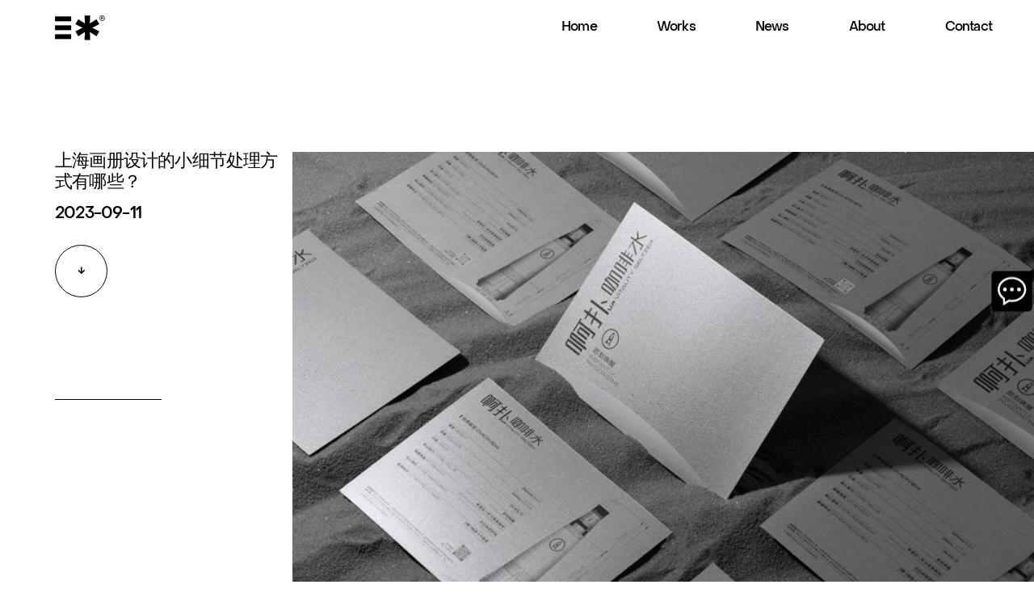

--- FILE ---
content_type: text/html; charset=utf-8
request_url: http://www.mu-creative.cn/news_info_1031.html
body_size: 6897
content:
<!doctype html>
<html>
<head>
    <meta charset="utf-8">
    <title>上海画册设计的小细节处理方式有哪些？-沐藏宝（上海）广告有限公司</title>
    <meta name="keywords" content="上海画册设计" />
    <meta name="description" content="现在很多企业都进行画册设计，在画册设计中有很多小细节是需要进行处理的，而且不同的处理方式结果是不一样的，所以说小细节的处理方式是非常重要的。那么今天上海画册设计公司的小编就来给大家简单的介绍一下上海画册设计的小细节处理方式都有哪些？" />
    <meta name="viewport" content="width=device-width, initial-scale=1.0, maximum-scale=1.0, user-scalable=no">
<meta name="author" content="www.zhutengtech.com，上海助腾网站建设，021-62155891" />
<meta name="copyright" content="沐藏宝，www.mu-creative.cn" />
<meta property="og:image" content="http://www.mu-creative.cn/public/static/home/images/mu-creative.jpg">
    <link rel="stylesheet" type="text/css" href="/public/static/home/css/app.css?t=1768667586">
    <script src="/public/static/home/js/jquery-3.3.1.min.js"></script>
    <script src="/public/static/home/js/swiper.min.js"></script>
    <script src="/public/static/home/js/josh.es5.js"></script>
    <script src="/public/static/home/js/js.js?t=1768667586"></script>
    <!--[if lt IE 9]>
    <script src="/public/static/home/js/html5shiv.min.js"></script>
    <![endif]-->
    <script>
        var _hmt = _hmt || [];
        (function() {
          var hm = document.createElement("script");
          hm.src = "https://hm.baidu.com/hm.js?1ce6df8a084bb4354f3adb8dbbe44a17";
          var s = document.getElementsByTagName("script")[0]; 
          s.parentNode.insertBefore(hm, s);
        })();
        </script>
        
</head>

<body >
<header class="header">
    <div class="wp clearfix">
        <a href="/" class="logo img"><img src="/uploads/20220602/a2653eb3c99cbd7ff4aba9f0ff1ba00a.svg" alt="沐·创意-上海品牌设计公司"></a>
        <a href="javascript:;" class="menu-link"><span></span></a>
        <a href="javascript:;" class="menu-close"><img src="/public/static/home/images/guanbi.svg" alt="关闭按钮"></a>
        <nav class="menu">

            <ul class="clearfix">

                
                    <li>
                        <div class="h3">
                            <a href="/">
                                <em>Home</em>
                                <strong>首 页</strong>
                                <i></i>
                            </a>
                        </div>
                    </li>

                
               
                    <li>
                        <div class="h3">
                            <a href="/works.html">
                                <em>Works</em>
                                <strong>工 作</strong>
                            </a>
                            <span></span>
                        </div>

                        <div class="box">

                                                            <a href="/works_1.html">
                                    <em>Brand</em><strong>品 牌</strong>
                                </a>
                                                            <a href="/works_2.html">
                                    <em>Space</em><strong>空 间</strong>
                                </a>
                                                            <a href="/works_3.html">
                                    <em>Media</em><strong>创 意 媒 介</strong>
                                </a>
                            
                        </div>

                    </li>

                
               
                    <li>
                        <div class="h3">
                            <a href="/news.html">
                                <em>News</em>
                                <strong>动 态</strong>
                                <i></i>
                            </a>
                        </div>
                    </li>

                
               
                    <li>
                        <div class="h3">
                            <a href="/about.html">
                                <em>About</em>
                                <strong>沐　</strong>
                                <i></i>
                            </a>
                        </div>
                    </li>

                
               
                    <li>
                        <div class="h3">
                            <a href="/contact.html">
                                <em>Contact </em>
                                <strong>联 系 </strong>
                                <i></i>
                            </a>
                        </div>
                    </li>

                
               
            </ul>

            <div class="tContact">
                <div class="pd clearfix">
                    <div class="li" data-josh-anim-name="fadeInUp" data-josh-anim-delay="0.3s">
                        <div class="pd">
                            <div class="i icon-shouji"><img src="/public/static/home/images/ico-shouji2.svg" alt="手机"></div>
                            <div class="p">T / <a href="tel:021-31396680">021-31396680</a></div>
                        </div>
                    </div>
                    <div class="li" data-josh-anim-name="fadeInUp" data-josh-anim-delay="0.3s">
                        <div class="pd">
                            <div class="i icon-youxiang"><img src="/public/static/home/images/ico-youxiang2.svg" alt="邮箱"></div>
                            <div class="p"><a href="mailto:info@mu-creative.cn">info@mu-creative.cn</a></div>
                        </div>
                    </div>
                </div>
            </div>
        </nav>

    </div>
</header>

<main class="app">

    <section class="iMain worksInfo1">

        <div class="worksInfo1_1">
            <div class="wp clearfix">
                <div class="mainFl tit2 tit2_3">
                    <div class="h3" data-josh-anim-name="fadeInUp" data-josh-anim-delay="0.2s"><h1>上海画册设计的小细节处理方式有哪些？</h1></div>
                    <div class="em" data-josh-anim-name="fadeInUp" data-josh-anim-delay="0.2s"><em>2023-09-11</em></div>
                    <div class="m" data-josh-anim-name="fadeInUp" data-josh-anim-delay="0.2s"><a href="javascript:;" class="more1 more1_1"><i class="iconfont icon-xia"></i></a></div>
                </div>
                <div class="mainFr">
                    <div class="imgA" data-josh-anim-name="fadeInUp" data-josh-anim-delay="0.2s"><img class="img_cut" src="/uploads/20230911/75e4ed34586b847dc8373f6efb56a76f.jpg" alt="上海画册设计的小细节处理方式有哪些？"></div>
                </div>
            </div>
        </div>

    </section>

    <section class="iMain worksInfo2">

        <div class="tit1 tit1_2 tit1_2_8">
            <div class="wp clearfix">
                <div class="pd">
                    <div class="h3" data-josh-anim-name="fadeInUp" data-josh-anim-delay="0.2s">上海画册设计的小细节处理方式有哪些？</div>

                    <div class="cText" data-josh-anim-name="fadeInUp" data-josh-anim-delay="0.2s">
                        <div class="cp cp5">
                            <p>　　现在很多企业都进行画册设计，在画册设计中有很多小细节是需要进行处理的，而且不同的处理方式结果是不一样的，所以说小细节的处理方式是非常重要的。那么今天上海画册设计公司的小编就来给大家简单的介绍一下<a href="http://www.mu-creative.cn" target="_self">上海画册设计</a>的小细节处理方式都有哪些？</p><p>　　1、色彩管理：在设计中，确保使用CMYK色彩模式，而不是仅参考屏幕或打印机上的颜色。不同的印刷厂家、纸张和油墨种类都会影响颜色的呈现，因此要了解并校准色彩以避免色差。</p><p>　　2、色彩一致性：了解不同印刷批次之间可能存在的色差，正常情况下，色差度在10%内是可以接受的。建议使用数码色样来控制色彩的一致性。</p><p>　　3、颜色组合：避免在设计中使用深色或全版块的颜色组合，因为这可能导致印刷后裁切时出现背印。要特别注意名片印刷，因为它们通常具有大面积的颜色块。</p><p>　　4、底纹和底图：确保底纹或底图的颜色不要低于10%，以确保在印刷时能够呈现。</p><p>　　5、线框粗细：所有输入或自绘的图形的线框粗细不应小于0.1mm，以避免印刷时出现断线或无法呈现的问题。确保线框没有设置为“随图像缩放”，以防止不规则线条。</p><p>　　6、标示折线：对于双面双折名片，务必标明折线的位置以及正反面的区分。</p><p>　　7、页面布局：确保无论名片、卡片、数量多少或款式多少，都应置于同一页面，而不要分页制作。这有助于印刷过程的顺利进行。</p><p>　　通过注意这些小细节，可以确保画册设计的高质量和一致性，从而提升最终成品的效果。</p><p><br/></p>                        </div>
                    </div>

                </div>
            </div>
        </div>

        <div class="worksInfo2_1">
            <div class="wp clearfix">
                <div class="infoCon">
                                    </div>
            </div>
        </div>

    </section>

    <section class="iMain section4 news2">

        <div class="tit1 tit1_2 tit1_2_2">
            <div class="wp clearfix">
                <div class="pd">
                    <div class="h3" data-josh-anim-name="fadeInUp" data-josh-anim-delay="0.2s"><a href="/news.html">"News"</a></div>
                </div>
            </div>
        </div>
		

		
        <div class="section4_1">
            <div class="wp clearfix">
                <div class="mainFl"></div>
                <div class="mainFr">
                    <div class="newsA">
                        <ul class="clearfix">

                            <!--                                <li>
                                    <a href="/news_info_1127.html" class="pd">
                                        <div class="img" data-josh-anim-name="fadeInUp" data-josh-anim-delay="0.2s"><img class="img_cut" src="/public/static/home/images/433_282.png" style="background-image: url(/images/pt/0edbb011d04c28b77aecb7c1563b5ee4.jpg);" alt="上海画册设计公司如何选择适合的印刷色彩模式和文件格式？"></div>
                                        <div class="text" data-josh-anim-name="fadeInUp" data-josh-anim-delay="0.5s">
                                            <div class="h3">上海画册设计公司如何选择适合的印刷色彩模式和文件格式？</div>
                                            <div class="ch3"></div>
                                            <div class="p">上海画册设计公司专注于打造精美且有个性的画册设计，为客户带来独特的视觉享受，而在完成一本画册设计的过程中选择适合的印刷色彩模式和文件格式是非常重要的一步，它直接关系到成品的呈现效果和印刷质量，该如何选择适合的印刷色彩模式和文件格式呢？</div>
                                            <div class="m"><em class="more2 more2_2"><span>Watch</span><i class="iconfont icon-you"></i></em></div>
                                        </div>
                                    </a>
                                </li>
                                                            <li>
                                    <a href="/news_info_1126.html" class="pd">
                                        <div class="img" data-josh-anim-name="fadeInUp" data-josh-anim-delay="0.2s"><img class="img_cut" src="/public/static/home/images/433_282.png" style="background-image: url(/images/pt/0d3c836165a8e03a2b6d607722ca852e.jpg);" alt="上海画册设计公司怎么在画册设计中应用故事板和情节线？"></div>
                                        <div class="text" data-josh-anim-name="fadeInUp" data-josh-anim-delay="0.5s">
                                            <div class="h3">上海画册设计公司怎么在画册设计中应用故事板和情节线？</div>
                                            <div class="ch3"></div>
                                            <div class="p">画册设计中故事板和情节线的应用，对于上海画册设计公司来说是一种非常有效的手段设计师们深谙这一技巧，善于运用故事板和情节线，创造出令人难以忘怀的画册作品。</div>
                                            <div class="m"><em class="more2 more2_2"><span>Watch</span><i class="iconfont icon-you"></i></em></div>
                                        </div>
                                    </a>
                                </li>
                                                            <li>
                                    <a href="/news_info_1125.html" class="pd">
                                        <div class="img" data-josh-anim-name="fadeInUp" data-josh-anim-delay="0.2s"><img class="img_cut" src="/public/static/home/images/433_282.png" style="background-image: url(/images/pt/e2ae40a87f5ba274e5c630ca83e9a43f.jpg);" alt="上海画册设计通过何种方式处理画册的封装和保护？"></div>
                                        <div class="text" data-josh-anim-name="fadeInUp" data-josh-anim-delay="0.5s">
                                            <div class="h3">上海画册设计通过何种方式处理画册的封装和保护？</div>
                                            <div class="ch3"></div>
                                            <div class="p">画册作为一种重要的宣传和展示工具，其封装和保护方式至关重要上海画册设计公司确保画册的完美呈现和长久保存，选择适当的封装材料在保护画册的同时也要考虑到材料的环保性和美观度</div>
                                            <div class="m"><em class="more2 more2_2"><span>Watch</span><i class="iconfont icon-you"></i></em></div>
                                        </div>
                                    </a>
                                </li>
                            -->
							
                            							<li>
								<a href="/news_info_1030.html" class="pd">
									<div class="img" data-josh-anim-name="fadeInUp" data-josh-anim-delay="0.2s"><img class="img_cut" src="/public/static/home/images/433_282.png" style="background-image: url(/uploads/20230911/353a3909b8bd26b4617979e81b954c32.jpg);" alt="上海画册设计公司应该要如何去选择？"></div>
									<div class="text" data-josh-anim-name="fadeInUp" data-josh-anim-delay="0.5s">
										<div class="h3">上海画册设计公司应该要如何去选择？</div>
										<div class="ch3"></div>
										<div class="p">随着社会不断发展，很多企业也都越来越重视企业的画册设计，想要把自己企业的产品及企业知识文化通过画册设计来传递给消费者。那么就必须要有一个专业的上海画册设计公司来帮忙进行画册设计。那么上海画册设计公司应该要怎么去选择呢？</div>
										<div class="m"><em class="more2 more2_2"><span>Watch</span><i class="iconfont icon-you"></i></em></div>
									</div>
								</a>
                            </li>
                                                        <li>
								<a href="/news_info_1032.html" class="pd">
									<div class="img" data-josh-anim-name="fadeInUp" data-josh-anim-delay="0.2s"><img class="img_cut" src="/public/static/home/images/433_282.png" style="background-image: url(/uploads/20230911/40d8c867665e4aefc802980d0ff2ab94.jpg);" alt="优秀的企业画册设计都具有哪些特点？"></div>
									<div class="text" data-josh-anim-name="fadeInUp" data-josh-anim-delay="0.5s">
										<div class="h3">优秀的企业画册设计都具有哪些特点？</div>
										<div class="ch3"></div>
										<div class="p">优秀的画册设计是企业形象和品牌展示的杰作。在创作创意画册时，我们通常根据客户的需求和主题进行制作，也会根据客户的建议和意见进行排版、内容和色彩的调整。这样的画册能够体现客户公司的品牌文化和企业风采，它们以大气磅礴中的细腻真实和干净规整中的创意清新为特点。下面上海画册设计公司的小编就来给广大用户简单的介绍下优秀的企业画册设计都具有哪些特点？</div>
										<div class="m"><em class="more2 more2_2"><span>Watch</span><i class="iconfont icon-you"></i></em></div>
									</div>
								</a>
                            </li>
                            
                        </ul>
                    </div>
                </div>
            </div>
        </div>

        <div class="moreBoxB" data-josh-anim-name="fadeInUp" data-josh-anim-delay="0.2s">
            <div class="wp clearfix">
                <a href="/news.html" class="more3 more3_1"><div class="more3_text"><span>Business Segments</span><i class="iconfont icon-you"></i></div></a>
            </div>
        </div>

    </section>


<img src="/public/static/home/images/mu-creative.jpg" alt="沐·创意-上海品牌设计公司" style="width: 0px; height: 0px; position: absolute; left: 0px; top: 0px; overflow: hidden;">
<img src="/public/static/home/images/mu-creative-fang.jpg" alt="沐·创意-上海品牌设计公司" style="width: 0px; height: 0px; position: absolute; left: 0px; top: 0px; overflow: hidden;">
<section class="fTop">

    <div class="fTop_1">
        <div class="wp clearfix">
            <div class="img" data-josh-anim-name="fadeInUp" data-josh-anim-delay="0.2s"><img src="/public/static/home/images/gif-fonter2.png" data-src="/public/static/home/images/gif-fonter2b.png" alt="gif"></div>
        </div>
    </div>

    <div class="fTop_2">
        <div class="wp clearfix">
            <div class="mainFr">
                <div class="fTopList clearfix">
                    <div class="li li1" data-josh-anim-name="fadeInUp" data-josh-anim-delay="0.5s">
                        <img src="/public/static/home/images/logo_fl.svg" alt="logo_fl" class="img1">
                        <div class="text">
                            <div class="h3">在线电话</div>
                            <div class="em">MuCangBao (Shanghai) Advertising Co.</div>
                            <div class="cnp">上海市徐汇区湖南路328号</div>
                            <div class="enp">沐藏宝（上海）广告有限公司&lt;br&gt;3/F, 819 Nanjing West Road,  &lt;br&gt;Jing'an District, Shanghai<br>info@mu-creative.cn / 021-31396680</div>
                        </div>
                        <div class="img2"><img src="/public/static/home/images/fContact.svg" alt="联系方式"></div>
                    </div>
                    <div class="li li2" data-josh-anim-name="fadeInUp" data-josh-anim-delay="0.5s">
                        <img src="/public/static/home/images/logo_fr.svg" alt="logo_fr" class="img1">
                        <div class="img3"><img src="/public/static/home/images/tit1_1.svg" alt="contact"></div>
                    </div>
                    <div class="li li3" data-josh-anim-name="fadeInUp" data-josh-anim-delay="0.5s"><img src="/public/static/home/images/yewu.png" data-src="/public/static/home/images/yewub.png" alt="业务范围"></div>
                </div>
            </div>
        </div>
    </div>

</section>

<footer class="footer">
    <div class="wp clearfix">
        <div class="fLogo" data-josh-anim-name="fadeInUp" data-josh-anim-delay="0.5s"><img src="/public/static/home/images/fLogo.svg" alt="沐·创意"></div>
        <div class="fContact" data-josh-anim-name="fadeInUp" data-josh-anim-delay="0.5s">
            <ul>
                <li>
                    <div class="pd">
                        <div class="i icon-shouji"><img src="/public/static/home/images/ico-shouji.svg" alt="手机"></div>
                        <div class="p">T / <a href="tel:021-31396680">021-31396680</a></div>
                    </div>
                </li>
                <li>
                    <div class="pd">
                        <div class="i icon-youxiang"><img src="/public/static/home/images/ico-youxiang.svg" alt="邮箱"></div>
                        <div class="p"><a href="mailto:info@mu-creative.cn">info@mu-creative.cn</a></div>
                    </div>
                </li>
                <li>
                    <div class="pd">
                        <div class="i icon-dizhi"><img src="/public/static/home/images/ico-dizhi.svg" alt="地址"></div>
                        <div class="p"><a href="javascript:;" data-url="https://j.map.baidu.com/19/f6yc" target="_blank" rel="nofollow">沐藏宝（上海）广告有限公司<br>3/F, 819 Nanjing West Road,  <br>Jing'an District, Shanghai</a></div>
                        <div class="pic"><a href="https://beian.miit.gov.cn" rel="nofollow" target="_blank" style="font-size:12px;">沪ICP备2021003352号-1</a></div>
                    </div>
                </li>
                
                
            </ul>
        </div>
        <div class="fMore" data-josh-anim-name="fadeInUp" data-josh-anim-delay="0.5s"><a href="/contact.html" class="more2 more2_4"><span>Contact</span><i class="iconfont icon-you"></i></a></div>
    </div>
</footer>


</main>
</body>
</html>

--- FILE ---
content_type: text/css
request_url: http://www.mu-creative.cn/public/static/home/css/app.css?t=1768667586
body_size: 195
content:
@charset "utf-8";
@import url(reset.css);
@import url(animate.css);
@import url(../fonts/iconfont.css);
@import url(swiper.min.css);
@import url(css.css);

--- FILE ---
content_type: text/css
request_url: http://www.mu-creative.cn/public/static/home/css/reset.css
body_size: 1772
content:
@charset "utf-8";
a:active{star:expression(this.onFocus=this.blur());}
a:focus,button:focus{outline:none; -moz-outline:none;}
:focus{outline:none;}
/*Reset Css*/
body,div,dl,dt,dd,ul,ol,li,h1,h2,h3,h4,h5,h6,pre,form,fieldset,input,textarea,p,blockquote,th,td,img,area,param{margin:0; padding:0;}
html,body{margin:0; padding:0; height: 100%;}
select{*behavior: url("select.htc");}/*IE6,IE7select*/
ol,ul{padding-left:0; list-style-type:none; list-style:none;}
img{border:none; display:inline-block; vertical-align:middle; *display:inline; *zoom:1;}
th{font-style:normal;font-weight:normal;}
h1,h2,h3,h4,h5,h6{font-size:100%; font-weight:normal;}
input{display:inline-block; vertical-align:middle; *display:inline; *zoom:1;}
fieldset{border:none;}
legend{display:none;}
/*Clear Css*/
.clear{clear:both; font-size:0px; height:0px; line-height:0;}
.clearfix:after{content:'\20';display:block;clear:both;visibility:hidden;line-height:0;height:0;}
.clearfix{display:block;zoom:1;}
html[xmlns] .clearfix{display:block;}
* html .clearfix{height:1%;}
/*Common Css*/
body{ line-height:1.6666;}
.fl{float:left; _display:inline;}
.fr{float:right; _display:inline;}
/* 页面选中颜色 */
/*::-moz-selection {background: #222;color: #fff;}
::-webket-selection {background: #222;color: #fff;}
::-o-selection {background: #222;color: #fff;}
::selection {background: #222;color: #fff;}
*:focus {outline: none;}*/
/* CSS3滚动条 */

@media screen and (min-width:1025px){
::selection {background: #222; color: white ; text-shadow: none ;}
::-webkit-scrollbar-track-piece{width:10px;background-color:#eee;border-radius:50px}
::-webkit-scrollbar{width:8px;height:6px ; }
::-webkit-scrollbar-thumb{height:50px;background:#999;  border-radius:50px ; cursor:pointer;}
::-webkit-scrollbar-thumb:hover{background:#999; cursor:pointer}
}

body, button, input, select, textarea{font-family:'ObjectSans-Medium','Source Han Sans CN','PingFang SC',\5FAE\8F6F\96C5\9ED1,"Museo300", "Open Sans", "Hiragino Sans GB", STXihei, "Microsoft YaHei", sans-serif;font-size: 12px;line-height:1.75; }

input[type=button], input[type=submit], input[type=file], button { cursor: pointer; -webkit-appearance: none; }
input[type=text],input[type=button],select,button,textarea{-webkit-appearance:none !important;}

select,input[type="datetime-local"]{ background:url(../images/select_jt.png) no-repeat right center #fff !important;}
select::-ms-expand { display: none; } 

body{ -webkit-text-size-adjust: 100% !important;text-size-adjust: 100% !important;-moz-text-size-adjust: 100% !important;}

select{appearance:none !important;
-moz-appearance:none !important;
-webkit-appearance:none !important;}

::-webkit-input-placeholder{color:#999999;}
:-moz-placeholder {color:#999999;}
::-moz-placeholder {color:#999999;}
:-ms-input-placeholder {color:#999999;}



.ntb{display: table; table-layout: fixed; width: 100%; height: 100%;}
.ntd{display: table-cell; vertical-align: middle;}
.flex{ display: flex;align-items: center;vertical-align: middle;justify-content: center;flex-direction:row;text-align: center;}

.img_cut{background:no-repeat center center; background-size:cover; overflow:hidden; display:block; width:100%; height:auto;}
.img_contain{background:no-repeat center center; background-size:contain; overflow:hidden; display:block; width:100%; height:auto;}
.img_max{ display:block !important;}
.img_min{ display:none !important;}

.img img{ width:100%; height:auto; display:block;}

@media screen and (max-width:640px){
.img_max{ display:none !important;}
.img_min{ display:block !important;}
}

@font-face {
  font-family: 'ObjectSans-Medium';
  src:url('ObjectSans-Medium.woff') format('woff');
  font-weight: normal;
  font-style: normal;
}

@font-face {
  font-family: 'ObjectSans-Regular';
  src:url('ObjectSans-Regular.woff') format('woff');
  font-weight: normal;
  font-style: normal;
}

@font-face {
  font-family: 'ObjectSans-Light';
  src:url('ObjectSans-Light.woff') format('woff');
  font-weight: normal;
  font-style: normal;
}

@font-face {
  font-family: 'ObjectSans-Bold';
  src:url('ObjectSans-Bold.woff') format('woff');
  font-weight: normal;
  font-style: normal;
}

--- FILE ---
content_type: text/css
request_url: http://www.mu-creative.cn/public/static/home/fonts/iconfont.css
body_size: 485
content:
@font-face {
  font-family: "iconfont"; /* Project id 2622389 */
  src: url('iconfont.woff2?t=1626157284385') format('woff2'),
       url('iconfont.woff?t=1626157284385') format('woff'),
       url('iconfont.ttf?t=1626157284385') format('truetype');
}

.iconfont {
  font-family: "iconfont" !important;
  font-size: 16px;
  font-style: normal;
  -webkit-font-smoothing: antialiased;
  -moz-osx-font-smoothing: grayscale;
}

.icon-you1:before {
  content: "\e9af";
}

.icon-xia1:before {
  content: "\e9b0";
}

.icon-ico-xia:before {
  content: "\e997";
}

.icon-04:before {
  content: "\e998";
}

.icon-11:before {
  content: "\e999";
}

.icon-pinpai:before {
  content: "\e99a";
}

.icon-you:before {
  content: "\e99b";
}

.icon-xia:before {
  content: "\e99c";
}

.icon-pinpai2:before {
  content: "\e99d";
}

.icon-shipin2:before {
  content: "\e99e";
}

.icon-kongjian:before {
  content: "\e99f";
}

.icon-shipin:before {
  content: "\e9a0";
}

.icon-kongjian2:before {
  content: "\e9a1";
}

.icon-jia:before {
  content: "\e604";
}

.icon-jian:before {
  content: "\e606";
}

.icon-guanbi:before {
  content: "\e80c";
}



--- FILE ---
content_type: text/css
request_url: http://www.mu-creative.cn/public/static/home/css/css.css
body_size: 13374
content:
@charset "utf-8";
body{ overflow-x:hidden;}
body{ color:#000; height:auto; box-sizing:border-box; font-size:16px; letter-spacing:-0.05em;}
.app{ padding-top: 68px;}
.course{-moz-user-select: none; /*火狐*/
-webkit-user-select: none;  /*webkit浏览器*/
-ms-user-select: none;   /*IE10*/
-khtml-user-select: none; /*早期浏览器*/
user-select: none;}
a{ color:#000; text-decoration:none;}
a:hover{ text-decoration:none;}
i,em{ font-style:normal;}

.iconfont,
.menu strong:before{
  font-family: "iconfont" !important;mu-crea
  font-size: 1em;
  font-style: normal;
  -webkit-font-smoothing: antialiased;
  -moz-osx-font-smoothing: grayscale;
}


.menu-link{  box-sizing: border-box; position:fixed; top:11px; right:30px;font-size: 11px;z-index: 10; width:40px; height:40px; padding:8px; transition: all 0.2s ease-out; display:none; background: #000; border-radius: 50%;}
.menu-link:hover,
.menu-link:focus {}
.menu-link span {position: relative;display: block; margin-top:10px;}
.menu-link span,
.menu-link span:before,
.menu-link span:after{background-color: #fff;width: 100%;height:4px; transition: all 0.4s;box-sizing: border-box;}
.menu-link span{transition:none;}
.menu-link span:before,
.menu-link span:after{position: absolute;top:-8px;content:"";}
.menu-link span:after{top:8px;}
.menu-link.active{}
.menu-link.active span{background: transparent;}
.menu-link.active span:before{ background-color:#fff; transform: rotate(45deg); top:0px;}
.menu-link.active span:after{ background-color:#fff; transform: rotate(-45deg); top:0px;}
.menu-link.active em{ display:none;}


.wp{ margin: 0 68px; position: relative;}

.header{ position: fixed; left: 0px; top: 0px; right: 0px; background: #fff; z-index: 9; transition:0.3s ease opacity;}
.header .wp{ height: 68px;}
.logo{ width: 62px; top: 50%; margin-top: -17px; position: absolute; left: 0px; transition:0.3s ease opacity; transition-delay: 0.5s;}
.menu{position: absolute; right: -1em;}
.menu li{float: left; margin-left: 4.625em; position: relative;}
.menu .h3 a{ display: block; height: 68px; line-height: 68px; position: relative;}
.menu em,
.menu strong{font-weight: normal; display: block;white-space:nowrap;}
.menu em{ transition: 0.3s ease all;}
.menu strong{ opacity: 0; position: absolute; font-weight: normal; left: 0px; padding-left: 21px; top: 0px; bottom: 0px; transition: 0.5s ease all; min-width: 3em;}
.menu strong:before{content: "\e9af"; font-size: 13px; position: absolute; left: 0px; top: 0px; bottom: 0px; font-weight: normal;}
.menu .box{ position: absolute; top: 56px; left: 0px; display: block; visibility: hidden;}
.menu .box a{display: block; line-height:34px; padding-left: 21px; position: relative; opacity:0; transition: 0.3s all;}
.menu .box a:nth-child(1){ transition-delay: 0.3s;}
.menu .box a:nth-child(2){ transition-delay: 0.2s;}
.menu .box a:nth-child(3){ transition-delay: 0.1s;}
.menu .box a strong:before{ content: ''; width: 4px; height: 4px; top: 50%; left: 4px; margin-top: -2px; border-radius: 50%; background: #000;}
.menu li:nth-child(3) strong{ padding-left: 21px;}


.menu .box a:hover em,
.menu li:hover .h3 em{ opacity: 0;}
.menu .box a:hover strong,
.menu li:hover .h3 strong{ opacity: 1;}
.menu li:hover .box{ visibility: visible;}
.menu li:hover .box a{ opacity: 1;}
.menu li:hover .box a:nth-child(1){ transition-delay: 0.1s;}
.menu li:hover .box a:nth-child(2){ transition-delay: 0.2s;}
.menu li:hover .box a:nth-child(3){ transition-delay: 0.3s;}
.menu li:nth-child(2):hover strong:before{ transform: rotate(90deg);}


.banner-home{ height: 100vh; transition:1s ease opacity; position: relative;}
.banner-logo{width: 317px; margin-bottom: 120px;}
.banner-next{ width:33px; position:absolute; left: 50%; margin-left: -16.5px; bottom:107px; cursor: pointer;}
.banner-next img{display:block;}

.banner-next img,
.FmovefadeInUp{
animation:FmovefadeInUp 1.5s 1s infinite ease both;
}
@keyframes FmovefadeInUp{
	0%{opacity:0;transform:translateY(-30px)}
	70%{opacity:1;transform:translateY(0)}
	100%{opacity:0;transform:translateY(20px)}
}

.homeBody{ padding-top: 0px;}
.homeBody .header{ opacity: 0;}
.body_fix .header{ opacity: 1;}
.body_fix .banner-home{ opacity: 0;}


.tit1{ border-bottom: 1px solid #808080; padding-bottom: 60px;}
.tit1 .pd{ padding-left: 294px; min-height: 46px;}
.tit1 .i{position: absolute; left: 0px; top: 0px; line-height: 1; font-size: 4.625em;}
.tit1 .i img{height: 1em; width: auto; display: block;}
.tit1 .h3{ margin-bottom:12px; font-size: 2.25em; line-height:1.1; font-family: 'ObjectSans-Bold';}
.tit1 .p{ font-size: 1.5em; line-height:1.1;}
.tit1 .em{ font-size: 12px; line-height: 1.3; width: 31em; margin-bottom: 2em;}
.tit1 .cnp{ font-size: 12px; line-height: 1.75; letter-spacing: normal; }
.tit1 .cnp2{ font-size: 24px; letter-spacing: normal; line-height: 1; padding-top: 0.5em; font-family:"Source Han Serif CN","思源宋体 CN","noto Serif",宋体,sans-serif;}
.tit1_1{ padding-bottom: 65px;}
.tit1_1 .h3{ line-height: 0.75; font-size: 2.625em;}
.tit1_1 .p{ font-size: 1.875em; line-height: 0.75;}
.tit1_2{ padding-bottom: 80px;}
.tit1_2 .h3{position: absolute; width: 260px; left: 0px; top: 0px;}
/*.tit1_2 .p{ margin-bottom: 1em; width: 50em; max-width: 90%;}
.tit1_2 .p p{ margin-bottom: 1em;}
.tit1_2 .p p:last-child{ margin-bottom: 0px;}*/
.tit1_2_2{ padding-bottom: 42px;}
.tit1_2_3 .p{ line-height: 1.5; letter-spacing: -0.5px; margin-bottom: 0.70833em;}
.tit1_2_3 .p p{ margin-bottom: 1.375em;}
.tit1_2_3 .p p:last-child{ margin-bottom: 0px;}
.tit1_2_4{ padding-bottom: 28px;}
.tit1_2_5 { padding-bottom: 0px; border-bottom: none;}
.tit1_2_5 .p{ line-height: 1.45; letter-spacing: -0.5px; margin-bottom: 0.70833em; font-family:'ObjectSans-Regular'; width: 53em; max-width: 90%;}
/*.tit1_2_5 .p1 p{ margin-bottom: 1.5em;}
.tit1_2_5 .p1 p:last-child{ margin-bottom: 0px; }*/
.tit1_2_5 .p2{ margin-bottom: 0px;}
.tit1_2_5 .p2 p{ margin-bottom: 1.25em;}
.tit1_2_5 .p2 p:last-child{ margin-bottom: 0px;}
.tit1_2_5 .em{ margin-bottom: 80px;}
.tit1_2_5 .cnp{ padding-top: 110px; font-size: 1em; width: 72em;letter-spacing: normal; max-width: 90%;}
/*.tit1_2_5 .cnp p{ margin-bottom: 1.875em;}
.tit1_2_5 .cnp p:first-child{ margin-bottom: 2.125em;}
.tit1_2_5 .cnp p:last-child{ margin-bottom: 0px;}*/
.tit1_2_5 .cnp2{ padding-top: 70px;letter-spacing: normal; }
.tit1_2_6 .h3{}
.tit1_2_6 .h3 em{ display: block;}
.tit1_2_6 .h3 em:nth-child(2){ margin-left: 0.375em;}
.tit1_2_6 .p{ font-size: 2em; margin-bottom: 0.75em; width: 40em; max-width:90%;}
.tit1_2_6 .cnp3{ font-size: 16px; padding-top: 2em; letter-spacing:normal; width: 45em; max-width: 90%;}
.tit1_2_6 .cnp3 p{ margin-bottom: 1.75em;}
.tit1_2_6 .cnp3 p:last-child{ margin-bottom: 0px;}
.tit1_2_7{ padding-bottom: 130px;}
.tit1_2_8{ border-bottom: none;}
.tit1_3{ border-bottom: none; padding-bottom: 0px;}
.tit1_4{ border-bottom: none; padding-bottom: 0px;}
.tit1_4 .h3{ margin-bottom: 8px;}
.tit1_4 .em{ margin-bottom: 8px;}
.tit1_4 .cnp{ color: #808080;}
.tit1_5{ padding-top: 20px; border-bottom: none; padding-bottom: 0px;}
.tit1_5 .em{ margin-bottom: 12px; width: 27em;}
.tit1_5 .cnp{ color: #808080;}


.tit2{ min-height: 50px;}
.tit2 .i{position: absolute; left: 0px; top: 0px; line-height: 1; font-size: 4.625em;}
.tit2 .i img{height: 1em; width: auto; display: block;}
.tit2 .h3{ line-height: 1.2; margin-bottom:8px;font-family: 'ObjectSans-Bold';}
.tit2 .h3 img{height: 2.3125em; width: auto; display:inline-block; vertical-align:middle; margin-right: 7px;}
.tit2 .h3 h1,
.tit2 .h3 strong{font-size: 1.4375em; display: inline-block; vertical-align: middle;}
.tit2 .em{ font-size: 12px; margin-bottom: 1em;}
.tit2 .cnem{ font-size: 12px;}
.tit2 .p{ font-size: 11px; line-height: 1; margin-bottom: 10px;}
.tit2_1 .m{ left: 34px; position: absolute; bottom: 0px;}
.tit2_1 .h3{ margin-bottom: 12px;}
.tit2_1 .h3 img{ height: 2.375em;}
.tit2_1:before{ content: ''; position: absolute; left: 0px; top: 50%; width: 132px; height: 1px; background: #000;}
.tit2_2 .h3 h1,
.tit2_2 .h3 strong{text-transform: uppercase;}
.tit2_2_2 .h3{ margin-bottom: 12px;}
.tit2_2_2 .p{ margin-bottom: 1em;}
.tit2_3 .h3 h1,
.tit2_3 .h3 strong{ font-size: 1.375em; text-transform: uppercase;}
.tit2_3 .em{ font-size: 1.25em;}
.tit2_3:before{ content: ''; position: absolute; left: 0px; top: 50%; width: 132px; height: 1px; background: #000;}


.more1{ border: 1px solid #000; width: 63px; height: 63px; line-height: 63px; border-radius: 50%; display: block; text-align: center;}
.more1 i{font-size: 10px;}
.more1:hover i{animation:FmovefadeInUp 1.5s 0.2s infinite ease both;animation-iteration-count:infinite;display:block;}


.more2{ line-height: 22px; height: 22px; width: 150px; display: block; position: relative;}
.more2:before{content: ''; position: absolute; left: 0px; bottom: 0px; right: 0px; height: 1px; background: #000; transition: 0.5s ease height;}
.more2 span{ font-size: 12px; float: left; position: relative; z-index: 2; transition:0.5s ease all; transition-delay: 0.1s;}
.more2 i{ font-size: 10px; float: right; position: relative; z-index: 2; transition:0.5s ease all; transition-delay: 0.1s;}
.more2:hover{color: #fff; }
.more2:hover span{ padding-left: 6px;}
.more2:hover i{ padding-right: 6px;}
.more2:hover:before{ height: 100%;}
.more2_2{ width: 258px; max-width: 100%;}
.more2_3{ width: 300px; max-width: 100%;}
.more2_4{width: 100%;}
.more2_4:hover{ color: #000;}
.more2_4:before{ background: #fff;}
.more2_5{width: 100%; background: none; height: 22px; line-height: 22px; border: none; padding: 0px;}
.more2_5 span{ font-size: 12.72px;}

.more3{ width: 280px; height: 280px; text-align: center; border-radius: 50%; background: #00ea30; border:1px solid #00ea30; transition: 0.5s ease transform; position: relative; display: flex;align-items: center;justify-content: center;}
.more3:after{}
.more3:before{ content: ''; width: 0%; height: 0%; position: absolute; left: 50%; top: 50%; margin: 0; background: #fff; border-radius: 50%;transition: 0.3s ease all; }
.more3_text{ position: relative; text-align: right;}
.more3 span{ font-size: 16px; margin-right: 0.75em; line-height: 1.2; display: inline-block; vertical-align: middle;}
.more3 span em{ font-size: 12px;}
.more3 i{ font-size: 12px; display: inline-block; vertical-align: middle;}
.more3:hover{ transform: scale(0.8,0.8);}
.more3:hover:before{ width: 100%; height: 100%; margin: -50% 0 0 -50%;}

.moreBoxA{ padding: 187px 0 164px 0;}
.moreBoxB{ padding: 130px 0 193px 0;}

.textA{ font-size: 2em; line-height: 1.0625; margin-bottom: 2em; width: 36em; max-width: 90%;}
.textA p{ margin-bottom: 1em;}
.textA p:last-child{ margin-bottom: 0px;}
.textA .tcn{ font-size: 12px; line-height: 1.75;}
.textB{ width: 300px; float: right; position: relative; margin-right: 200px;}
.textB .t{ width: 100%; position: absolute; right: 100%; top: 0px; margin-right: 1.3333em; font-size: 12px; text-align: right; line-height: 2.5;}
.textB .c{}
.textB li{ border-bottom: 1px solid #808080; font-size: 12px; line-height: 2.5;}
.imgA{}
.imgA img{ background-color: #e2e2e2;}
.imgB{}
.imgB_fl{ width: 71.48387096774194%; float: left;}
.imgB_fl img{ background-color: #e2e2e2;}
.imgB_fr{ width: 27.35483870967742%; float: right;}
.imgB_fr img{ background-color: #d0d0d0;}
.imgB_2 .imgB_fl{float: right;}
.imgB_2 .imgB_fr{float: left;}


.mainFl{ position: absolute; left: 0px; top: 0px; bottom:0px; width: 290px;}
.mainFr{ margin-left: 294px; margin-right: -68px;}


.section1{ padding:220px 0 160px 0;}
.section1_1 .wp{ margin: 0px;}
.section2{}
.section2_1{ padding: 1em 0;}
.hBanner{}
.hBanner .swiperDots{ display: block; bottom: 20px; display: none;}
.hBanner .swiperDots span{ width: 32px; height: 3px;}



.section2_2{ padding: 260px 0;}
.section3{}
.section3_1{}
.caseList li{ padding: 1.75em 0 9.6875em 0; border-bottom: 1px solid #ccc;}
.caseList li:last-child{ padding-bottom: 0px; border-bottom: none;}
.caseList .pd{display: block; position: relative; margin: 0 68px;}
.caseList .mainFr img{transition: 0.2s ease-out all;}
.caseList .mainFr img:hover{ transform: scale(0.95,0.95);}

.section4{}
.section4_1{}
.newsA{}
.newsA li{ padding: 28px 0; border-bottom: 1px solid #808080;}
.newsA li:last-child{ border-bottom: none;}
.newsA .pd{ display: block; overflow: hidden;}
.newsA .img{ width: 433px; float: left;}
.newsA .img img{transition: 0.2s ease-out all; background-color: #e2e2e2;}
.newsA .text{ margin-left: 433px; padding-left: 2.1875em;}
.newsA .h3{ font-size: 2em; line-height: 1.2; height: 1.2em; overflow: hidden; letter-spacing: -1px; display:-webkit-box; -webkit-box-orient:vertical; -webkit-line-clamp:1;}
.newsA .ch3{ font-size: 1em; height: 1.5em; line-height: 1.5; overflow: hidden; letter-spacing: -1px; display:-webkit-box; -webkit-box-orient:vertical; -webkit-line-clamp:1; margin-bottom: 1em;}
.newsA .p{ font-size: 10.32px; width: 70em; max-width: 90%; line-height: 1.875; height: 13.125em; overflow: hidden; margin-bottom: 3em; letter-spacing: -0.25px; display:-webkit-box; -webkit-box-orient:vertical; -webkit-line-clamp:7;}
.newsA .m{}
.newsA img:hover{ transform: scale(0.95,0.95);}
.inewsA li:nth-child(n+4){ height: 0px; width: 0px; overflow: hidden; padding: 0px; border: none;}

.section5{ background: #fff; padding: 130px 0 115px 0;}
.section5 .tit1_2{ border-bottom: none;}
.section5_1{ padding: 76px 0 206px 0;}
.section5_2{}
.aboutA{ padding-left: 150px;}
.aboutA li{ margin-bottom: 184px;}
.aboutA li:last-child{ margin-bottom: 0px;}
.aboutA .pd{ display: block; overflow: hidden; position: relative;}
.aboutA .pd:before{ content: ''; position: absolute; left: 300px; bottom: 0px; height: 1px; right: 0px; background-color: #808080;}
.aboutA .img{ float: left; width: 300px;}
.aboutA .img img{ height: 176px; width: auto;}
.aboutA .text{ margin-left: 300px;}
.aboutA .h3{ font-size: 12px; line-height: 1.2; margin-bottom:1em;}
.aboutA .p{ font-size: 12px; line-height: 2; width: 44em; letter-spacing: normal; text-align: justify; max-width: 90%;}


.fTop{ background: #fff;}
.fTop .mainFr{ margin-right: 0;}
.fTop_1{padding: 210px 0;}
.fTop_1 .wp{ width: auto; margin: 0;}
.fTop_2{ padding-bottom: 74px;}
.fTopList{}
.fTopList .li{ float: left; padding-top: 54px; position: relative;}
.fTopList .li img{ display: block;}
.fTopList .li .img1{ position: absolute; left: 0px; top: 0px;}
.fTopList .li1{ width: 300px;}
.fTopList .li2{}
.fTopList .li3{ float: right; padding-top: 44px; width: 400px;}
.fTopList .li3 img{ width: 100%; height: auto; display: block;}
.fTopList .text{ line-height: 1.25; display: none;}
.fTopList .img2{ font-size: 74px;}
.fTopList .img2 img{ height: 1em; width: auto; display: block;}
.fTopList .img3{ font-size: 74px;}
.fTopList .img3 img{ height: 1em; width: auto; display: block;}
.fTopList .h3{ font-size: 14px; font-weight: bold; letter-spacing: 0;}
.fTopList .em{ font-size: 12px; letter-spacing: -0.01em; margin-bottom: 0.25em;}
.fTopList .cnp{ font-size: 12px; letter-spacing:normal; margin-bottom: 0.25em;}
.fTopList .enp{ font-size: 10px; letter-spacing: normal;}

.homeBody .fTop{ background: #fff;}
.homeBody .tit2_2 .h3 h1,
.homeBody .tit2_2 .h3 strong{ text-transform: inherit; display: none;}

.footer{ background: #000; padding: 165px 0; color: #fff;}
.footer a{ color: #fff;}
.fLogo{ position: absolute; left: 0px; top: 0px;}
.fContact{ padding-left: 600px;}
.fContact li{ margin-bottom: 46px; position: relative; padding-left: 25px;}
.fContact li:last-child{ margin-bottom: 0px;}
.fContact .i{ position: absolute; left: 0px; top: 0px;}
.fContact .i img{ display: block;}
.fContact .p{font-size: 14px; line-height: 16px;}
.fMore{ position: absolute; right: 0px; top: 0px; width: 24.211711711711711%;}

.iBanner{border-bottom: 1px solid #808080;}
.iBanner .pd{ display: block; position: relative;height: calc(100vh - 68px);}
.iBanner .text{ text-align: center;}
.iBanner .h3{ line-height: 86px;; margin-bottom:5.8333vw;}
.iBanner .h3 img{ height: 5.8125em; width: auto; display: inline-block; vertical-align: middle;}
.iBanner .h3 span{ display: none; font-size: 4em; vertical-align: middle; margin-left:0.40625em; font-family: ObjectSans-Bold; text-transform: uppercase;}
.iBanner .em{ font-size: 1.4375em; line-height: 1; font-family: ObjectSans-Bold; margin-bottom: 8vw;}
.iBanner .swiperDots{display: block; bottom: 7.3vw;}

.caseNavA{ width: 630px;}
.caseNavA li{ float: left; width: 33.3333%;}
.caseNavA a{ display: block; background: #959595; height: 7px; text-indent: -999px; overflow: hidden; margin: 0 5px;}
.caseNavA li.curr a{ background: #000;}

.section3{ padding-top: 20px;}

.caseNavB{ width: 90%;}
.caseNavB dl{ width: 33.3333%; float: left;}
.caseNavB dt{ margin-bottom: 1.5em;}
.caseNavB dt em{ display: block; font-size: 1.5em; line-height: 1.25; min-height: 1.25em; margin-bottom:2px;}
.caseNavB dt strong{ display: block; font-size: 14px; font-weight: normal;}
.caseNavB dd{ font-size: 12px; line-height: 1.25;}
.caseNavB dd em{display: block;}
.caseNavB dd strong{display: block; font-weight: normal;}
.caseNavB li{ margin-bottom: 1.5em;}
.caseNavB .li{ margin-bottom: 6.625em;}
.caseNavB .li:last-child{ margin-bottom: 0px;}
.caseNavB .t{ margin-bottom: 2.1875em; line-height: 32px;}
.caseNavB .t img{ height: 2.125em; width: auto; display: inline-block; vertical-align: middle; margin-right: 0.5em;}
.caseNavB .t strong{ font-size:1.4375em; text-transform: uppercase; font-family: 'ObjectSans-Bold'; font-weight: normal; display:none; vertical-align: middle;}
.caseNavB .c{}
.caseNavB_4 dl{ width: 25%; float: left; box-sizing: border-box; padding-right: 1em;}
.caseNavB_4 dt em{ min-height: 2.5em;}

.caseNavB_3{ padding-bottom: 1.5em;}
.caseNavB_3 dt{ margin-bottom: 2.625em;}
.caseNavB_3 dt em{ line-height: 1; min-height: 1em; margin-bottom: 0px;}
.caseNavB_3 dt strong{ line-height: 1.3;}

.caseNavB .li:nth-child(2) dt,
.caseNavB .li:nth-child(3) dt{ margin-bottom: 1.625em;}
.caseNavB .li:nth-child(2) dt em,
.caseNavB .li:nth-child(3) dt em{ min-height: inherit;}

.worksInfo1{ padding: 176px 0 55px 0; border-bottom: 1px solid #808080;}
.worksInfo2{ padding: 110px 0 132px 0;}
.worksInfo2_1{ padding-top: 46px;}
.worksInfo2_1 .wp{ margin: 0px !important;}
.worksInfo4_1 .wp{ margin: 0px !important;}

.infoCon{ overflow: hidden;}
.infoCon img{ background: #e2e2e2; width: 100%; height: auto; display: block; margin-bottom: 25px;}
.infoCon video{ width: 100vw; height: 56.25vw; display: block;}
.infoCon iframe{ width: 100vw; height: 56.25vw; display: block;}
/*
.infoCon ul{ margin:0 -8px;}
.infoCon li{ width: 100%; float: left; margin-bottom: 23px;}
.infoCon li:last-child{margin-bottom: 0px;}
.infoCon li:nth-child(2),
.infoCon li:nth-child(3),
.infoCon li:nth-child(5),
.infoCon li:nth-child(6){ width: 50%;}
.infoCon .pd{ margin:0 8px;}
*/


.about1{ padding: 176px 0 92px 0; border-bottom: 1px solid #808080;}
.about2{ padding: 110px 0 85px 0; border-bottom: 1px solid #808080;}
.about3{ padding: 110px 0; border-bottom: 1px solid #808080;}
.about3 .tit1{ border-bottom: none;}
.about3_1{ padding-top: 52px;}
.about4{ padding: 133px 0 110px 0;}

.teamList{ margin-bottom: 158px; overflow: hidden;}
.teamList ul{}
.teamList li{ width: 33.3333%; float: left; margin-bottom: 2.625em;}
.teamList .pd{ display: block; margin: 0 4em 0 0;}
.teamList .img img{ background-color: #fff; border-radius: 50%;}
.teamList .text{ text-align: center; line-height: 1; padding: 3.125em 0;}
.teamList .h3{ font-size: 1.5em; margin-bottom: 0.3em;}
.teamList .em{ font-size: 1.0625em; margin-bottom: 0.25em;}
.teamList .p{ font-size: 0.875em;}

.aboutB{}
.aboutB li{ margin-bottom: 158px;}
.aboutB li:last-child{ margin-bottom: 0px;}
.aboutB .pd{ display: block; overflow: hidden; position: relative;}
.aboutB .pd:before{ content: ''; position: absolute; left: 482px; bottom: 0px; height: 1px; right: 0px; background-color: #808080;}
.aboutB .img{ float: left; width: 482px; text-align: right;}
.aboutB .img img{ height: 176px; width: auto; display: inline-block; vertical-align: bottom;}
.aboutB .text{ margin-left: 482px; padding-left: 72px; padding-top: 60px;}
.aboutB .h3{ margin-bottom:0.75em; line-height: 28px;}
.aboutB .h3 img{ height: 1.75em; width: auto; display: inline-block; vertical-align: middle; margin-right: 0.5em;}
.aboutB .h3 strong{ font-size:1.4375em; text-transform: uppercase; font-family: 'ObjectSans-Bold'; font-weight: normal; display:none; vertical-align: middle;}
.aboutB .p{font-size: 12px; line-height: 1.2;}

.contact1{ padding: 192px 0;}
.contact1_1{ margin-bottom: 132px;}
.contact1_1 .mainFl{ padding-top: 70px;}
.contact{ margin-left:30%; padding-right: 60px;}
.contact .img{ width: 46%; float: right;}
.contact .img img{ border-radius: 50%; background-color: #fff;}
.contact .text{ margin-right: 46%; padding-right: 60px; padding-top: 70px;}
.contact .t{ font-size: 2.1875em;font-family: 'ObjectSans-Bold'; line-height: 1; margin-bottom: 57px;}
.contact .c{ padding-left: 4px;}
.contact .c li{ margin-bottom: 45px; position: relative; padding-left: 30px;}
.contact .c li:last-child{ margin-bottom: 0px;}
.contact .c .i{ position: absolute; left: 0px; top: 0px;}
.contact .c .i img{ display: block;}
.contact .p{font-size: 14px; line-height: 16px;}

.contact1_2{}
.msg{ margin-left: 30%;}
.msgList li{ margin-bottom: 38px; padding-top: 10px; transition: 0.3s ease padding; border-bottom: 1px solid #808080;}
.msgList li:hover{ background: #f9f9f9; padding-left: 8px;}
.ipt_t1{ display: block; height: 28px; font-size: 14px; padding: 0; background: none; width: 100%; box-sizing: border-box; border: none;}
.ipt_text1{display: block; height: 64px; font-size: 14px; padding: 0; padding-top: 36px; background: none; width: 100%; box-sizing: border-box; border: none;}
.msgTool{position: relative;}
.msgTreaty{ padding-left: 2em; padding-top: 0.25em; position: relative; width: 40%; float: left;}
.msgTreaty label{ cursor: pointer; display: inline-block; vertical-align: bottom;}
.msgTreaty .i{ position: absolute; left: 0px; top:10px; width: 12px; height: 12px; border: 1px solid #000; border-radius: 50%;}
.msgTreaty .i input{ opacity: 0;}
.msgTreaty .i:before{ content: ''; background: #00ea30; width: 8px; height: 8px; position: absolute; top: 50%; left: 50%; margin: -4px 0 0 -4px; border-radius: 50%; display: none;}
.msgTreaty .em{font-size: 10.3px; width: 21em; line-height: 1.3; margin-bottom: 0.5em; letter-spacing: -0.3px;}
.msgTreaty .p{font-size: 11px; line-height: 1.3; letter-spacing: -0.5px;}
.msgTreaty.curr .i:before{ display: block;}
.msgBtn{float: left; width: 44%; padding-top: 4px;}


.cText{ width: 70em; max-width: 90%;}
.cText .ch1{ font-size: 1.3125em; line-height: 1.2; padding-top: 0.1em; font-weight: bold; margin-bottom: 35px;}
.cText .cp{ font-size: 1em; line-height: 1.75;}
.cText .cp1{ margin-bottom: 82px;}
.cText .cp2{ margin-bottom: 22px;}
.cText .cp3{ margin-bottom: 66px;}
.cText .cp4{ margin-bottom: 5px;}
.cText .cp5{ font-size: 1.5em; width: 36em; margin-bottom: 0px; line-height: 1.4166; font-family: 'ObjectSans-Regular'; max-width: 90%;}
.cText .cp5 p{ margin-bottom: 1.5em;}
.cText .cp5 p:last-child{ margin-bottom:0px;}
.cText .ch2{ line-height: 1; margin-bottom: 24px;}
.cText .ch2 em{ font-size: 1.5em; display: block; font-family: 'ObjectSans-Medium'; margin-bottom: 11px;}
.cText .ch2 strong{ font-size: 0.826875em; display: block;}
.cText .ch3{}
.cText .ch3 strong{ font-size: 1.3125em; display: inline-block; vertical-align: middle; margin-right: 15px;}
.cText .ch3 em{ font-size: 1.5em; display: inline-block; vertical-align: middle;font-family: 'ObjectSans-Regular';}
.cText .cem{ font-size: 1.5em;font-family: 'ObjectSans-Regular'; line-height: 1;}
.worksInfo4 .cText{ width: 67em; max-width: 90%;}


.banner-news{ position: relative;}
.banner-news .npd{height: calc(100vh - 68px);}
.banner-news .npd img{ width: 100%; height: auto; display:block; margin-bottom: 9vw;}
.banner-news .tit1{ position: absolute; left: 0px; right: 0px; bottom: 0px;}
.tit1_2_9{ padding-bottom: 10px; margin-bottom: 75px;}
.tit1_2_9 .p{ margin-bottom: 0px;}
.news1{ padding: 130px 0 0 0;}
.news1_1{}
.news1_1 .mainFr{ margin-right: 0px;}
.newsB{}
.newsB ul{ margin: 0 -0.9375em;}
.newsB li{ width: 33.3333%; float: left; margin-bottom: 3.5em;}
.newsB .pd{ display: block; margin: 0 0.9375em;}
.newsB .img img{transition: 0.2s ease-out all; background-color: #e2e2e2;}
.newsB .text{ padding: 1.4375em 0 0 0;}
.newsB .h3{ font-size: 1.875em; height: 1.5em; line-height: 1.5; overflow: hidden; display:-webkit-box; -webkit-box-orient:vertical; -webkit-line-clamp:1;}
.newsB .ch3{ font-size: 1em; height: 1.5em; line-height: 1.5; overflow: hidden; display:-webkit-box; -webkit-box-orient:vertical; -webkit-line-clamp:1;}
.newsB .m{ padding-top: 45px;}
.newsB .pd:hover img{ transform: scale(0.95,0.95);}
.news2 .moreBoxB{ padding-bottom: 0 !important;}
.newsB2{ font-family: 'ObjectSans-Medium','Source Han Sans CN','PingFang SC',\5FAE\8F6F\96C5\9ED1,"Museo300", "Open Sans", "Hiragino Sans GB", STXihei, "Microsoft YaHei", sans-serif;}

.tContact{ display: none;}
.menu-close{ display: none;}

.imgC{ text-align: right; padding-top: 50px;}
.imgC img{ width: 40%; display: inline-block; vertical-align: bottom;}


@media screen and (min-width:1921px){
body{ background: #fff;}
.banner-home{ height: 75vh;}
.iBanner .pd{height: calc(75vh - 68px);}
.banner-news .npd{height: calc(75vh - 68px);}
.app{ width: 1920px; margin: 0 auto; position: relative; background: #fff; transform:scale(1.3333,1.3333); transform-origin: top center;}
.header{ width: 1920px; left: 50%; margin-left: -960px; transform:scale(1.3333,1.3333); transform-origin: top center;}

}
@media screen and (min-width:2561px){
.banner-home{ height: 66.66666666666666vh;}
.iBanner .pd{height: calc(66.66666666666666vh - 68px);}
.banner-news .npd{height: calc(66.66666666666666vh - 68px);}
.app{transform:scale(1.5,1.5); transform-origin: top center;}
.header{ transform:scale(1.5,1.5); transform-origin: top center;}
}

@media screen and (max-width:1680px){
.section5{padding: 100px 0 0 0;}
.aboutA li{ margin-bottom: 140px;}
.aboutA .img img{ height: 132px;}
.aboutA .img{ width: 250px;}
.aboutA .text{ margin-left: 250px;}
.aboutA .pd:before{ left: 250px;}
.textA{ font-size: 1.5em;}
.tit1_1{ padding-bottom: 50px;}
.tit1_2_5 .cnp{ padding-top: 80px;}
.tit1_2_9{ margin-bottom: 60px;}
.caseNavB{ width: 100%; overflow: hidden;}
.footer{ padding: 120px 0;}
.fTop_1{ padding: 180px 0;}
.contact1{ padding: 144px 0;}
.section2_2{padding: 180px 0;}
.newsB .h3{ font-size: 1.5em;}
.tit1 .p{ font-size: 1.125em;}
.about4{ padding-bottom: 0px;}
.aboutB li{ margin-bottom: 120px;}
.aboutB .img{ width: 372px;}
.aboutB .img img{ height: 132px;}
.aboutB .text{ padding-top: 0px; margin-left: 372px; padding-left: 60px;}
.aboutB .pd:before{ left: 432px;}
.fTopList .li1{ width: 260px;}
.section1{ padding: 165px 0 120px 0;}
.caseList li{ padding-bottom: 120px;}
.moreBoxA{ padding: 140px 0 120px 0;}
.moreBoxB{ padding: 100px 0 140px 0;}
.section5_1{ padding: 60px 0 160px 0;}
.news1{ padding: 100px 0 0 0;}
.about1{ padding: 134px 0 70px 0;}
.about2{ padding: 80px 0 60px 0;}
.about3{ padding: 80px 0;}
.about3_1{ padding-top: 40px;}
.caseNavB .li{ margin-bottom: 80px;}
.about4{ padding: 100px 0 80px 0;}
.teamList .text{ padding: 40px 0;}
.teamList{ margin-bottom: 120px;}
.contact1_1{ margin-bottom: 100px;}
.worksInfo1{ padding: 140px 0 42px 0;}
.worksInfo2{ padding: 80px 0 120px 0;}
.cText .cp1{ margin-bottom: 60px;}
.fTop_2{ padding-bottom: 60px;}
.worksInfo2_1{ padding-top:36px;}
}
@media screen and (max-width:1440px){
.textA{ font-size: 16px;}
.newsB .h3{ font-size: 16px;}
.newsB .ch3{ font-size: 14px;}
.tit1 .h3{ font-size: 24px;}
.tit1 .p{ font-size: 18px;}
.tit1 .cnp2{ font-size: 16px;}
.tit1_1{ padding-bottom: 40px;}
.tit1_1 .h3{ font-size: 32px;}
.tit1_2{ padding-bottom: 60px;}
.tit1_2_3 .p{ font-size: 16px;}
.tit1_2_5 .p{ font-size: 14px;}
.tit1_2_5 .cnp{ font-size: 14px; padding-top: 60px;}
.tit1_2_9{ padding-bottom: 10px; margin-bottom: 50px;}
.caseList li{ padding-bottom: 100px;}
.newsA .h3{ font-size: 16px;}
.newsA .ch3{ font-size: 14px;}
.aboutA .p{ line-height: 1.75;}
.caseNavB dt em{ font-size: 18px;}
.teamList .h3{ font-size: 18px;}
.teamList .em{ font-size: 14px;}
.teamList .p{ font-size: 12px;}
.fTopList .li3{ width: 320px;}
.fTop_1{ padding: 140px 0;}
.footer{ padding: 80px 0;}
.fContact li{ margin-bottom: 25px;}
.section1{ padding: 140px 0 100px 0;}
.section2_2{ padding: 140px 0;}
.moreBoxA{ padding: 120px 0 100px 0;}
.moreBoxB{ padding: 80px 0 120px 0;}
.section5{padding: 80px 0 0 0;}
.section5_1{ padding: 50px 0 120px 0;}
.about1{ padding: 120px 0 50px 0;}
.about3{ padding: 60px 0;}
.about3_1{ padding-top: 30px;}
.caseNavB .li{ margin-bottom: 60px;}
.about4{ padding: 80px 0 60px 0;}
.teamList{ margin-bottom: 100px;}
.teamList .text{ padding:30px 0;}
.contact1{ padding: 120px 0;}
.contact1_1{ margin-bottom: 80px;}
.worksInfo1{ padding: 120px 0 32px 0;}
.worksInfo2{ padding: 70px 0 100px 0;}
.cText .cp1{ margin-bottom: 50px;}
.cText .ch1{ margin-bottom: 24px;}
.cText .ch2 em{ font-size: 18px;}
.cText .ch3 strong{ font-size: 16px;}
.cText .ch3 em{ font-size: 16px;}
.cText .cp{ font-size: 14px; margin-bottom: 15px;}
.cText .cp5{ margin-bottom:0px;}
.cText .cem{ font-size: 18px;}
.news1{ padding-top:80px;}
.fTop_2{ padding-bottom: 50px;}
.contact .text{ padding: 50px 40px 0 0 ;}
.worksInfo2_1{ padding-top:30px;}
}
@media screen and (max-width:1280px){
.contact{ margin-left: 25%;}
.contact .text{ padding: 30px 30px 0 0;}
.contact .t{ margin-bottom: 40px;}
.contact .c li{ margin-bottom: 30px;}
.msg{ margin-left: 25%;}
}
@media screen and (max-width:1024px){
.homeBody .app,
.app{ padding-top: 60px;}
.wp{ margin: 0 30px;}
.iBanner .pd{height: calc(100vh - 60px);}
.iBanner .em{ margin-bottom: 120px;}
.banner-logo{ margin-bottom: 120px;}
.banner-news .npd{ height: auto; padding: 120px 0;}
.banner-news .npd img{ margin-bottom: 0px;}
.banner-news .tit1{ position: relative; left: auto; bottom: auto; right: auto;}
.banner-logo{ width: 160px;}
.section1{ padding: 80px 0;}
.menu{ right: 0px;}
.tit1 .pd{ padding-left: 240px;}
.tit1 .p{ font-size: 16px;}
.tit1_1{ padding-bottom: 20px;}
.tit1_1 .h3{font-size: 26px;}
.tit1_2 .h3{ width: 220px;}
.tit1_2_6 .cnp3{ font-size: 14px;}
.mainFl{ width: 230px;}
.mainFr{ margin-left: 240px; margin-right: -30px;}
.tit2 .m{ left: 0px;}
.caseList .pd{ margin: 0 30px;}
.section2_2{ padding: 60px 0;}
.tit1_2{ padding-bottom: 20px;}
.tit1_2_3 .p{ font-size: 14px; width: auto; max-width:inherit;}
.tit1_2_3 .p p{ margin-bottom: 1em;}
.tit2_3 .h3 h1,
.tit2_3 .h3 strong{ font-size: 18px;}
.tit2_3 .em{ font-size: 16px;}
.tit1_2_5 .p{ width: auto; max-width: inherit;}
.tit1_2_5 .cnp{ width: auto; max-width: inherit;}
.textA{ margin-bottom: 30px; font-size: 14px; width: auto; max-width: inherit; margin-right: 30px; line-height: 1.5;}
.textB{ margin-right: 60px;}
.caseList li{ padding-bottom: 60px;}
.moreBoxA{ padding: 80px 0;}
.newsA li{ padding: 20px 0;}
.newsA .img{ width: 320px;}
.newsA .text{ margin-left: 320px; padding-left: 20px; margin-right: 30px;}
.newsA .p{ font-size: 10px; line-height: 1.5; height: 7.5em; width: auto; max-width: inherit; -webkit-line-clamp:5;}
.moreBoxB{ padding: 60px 0;}
.more3{ width: 140px; height: 140px; }
.more3 span{ font-size: 10px;}
.more3 span em{ font-size: 7px;}
.section5_1{ padding: 60px 0;}
.about1{ padding: 80px 0 30px 0;}
.aboutA{ padding-left: 60px;}
.aboutA .img{ width: 234px;}
.aboutA .text{ margin-left: 234px;}
.aboutA .pd:before{ left: 234px;}
.aboutA .p{ width: auto; margin-right: 30px; max-width: inherit; line-height: 1.5;}
.fTop_1{ padding: 100px 0;}
.fTop .mainFr{ margin-left: 0px;}
.fTopList .li1{ width: 30%;}
.footer{ padding: 60px 0;}
.fContact{ padding-left: 30%;}
.fMore{ width: 30%;}
.swiperDots span{ width: 100px; height: 3px;}
.caseNavB dt em{ font-size: 14px;}
.caseNavB dt strong{ font-size: 12px;}
.caseNavB dd{ font-size: 10px;}
.newsB ul{ margin: 0 -10px;}
.newsB li{ margin-bottom: 40px;}
.newsB .pd{ margin: 0 10px;}
.newsB .text{ padding-top: 15px;}
.newsB .h3{ font-size: 14px;}
.newsB .ch3{ font-size: 12px;}
.newsB .m{ padding-top: 20px;}
.tit1 .em{ max-width: 100%;}
.contact1{ padding: 80px 0;}
.contact{ margin-left: 15%;}
.msg{ margin-left: 15%;}
.worksInfo1{ padding: 80px 0 30px 0;}

}
@media screen and (max-width:980px){
.header{ position: absolute;}
.header .wp{ height: 60px;}
.logo{ z-index: 99; position: absolute;}
.logo.active{ position: fixed; top: 13px; left: 30px; margin-top: 0px;}
.homeBody .logo{ opacity: 0;}
.homeBody .logo.active{ opacity: 1;}
.menu .h3 a:before{font-family: "iconfont" !important;font-size: 1em;font-style: normal;-webkit-font-smoothing: antialiased;-moz-osx-font-smoothing: grayscale;}



.menu-link{ display: block;}
.menu-close{ position: fixed; right: 25px; bottom: 50px; z-index: 10; width:40px; display: block; visibility: hidden; opacity: 0; transition: 0.3s all; }
.menu-close img{ width: 100%; height: auto; display: block;}
.menu-close.active{ visibility: visible; opacity: 1;transition-delay: 0.5s;}
.menu{ display: none; position: fixed; left: 0px; padding: 100px 30px 0 30px; top: 0px;  right: 0px; bottom: 0px; background: #fff;}
.menu li{ float: none; border-bottom: 1px solid #ccc; margin: 0 -30px 16px -30px; padding: 0 30px 4px 30px}
.menu .h3{ position: relative;}
.menu .h3 a{ font-size: 32px; height: 40px; line-height: 40px; padding-left: 0px; }
.menu .h3 span{ display: block; position: absolute; right: 0px; width: 100px; height: 40px; text-align: right; line-height: 40px; font-size: 16px; top: 50%; margin-top: -20px; cursor: pointer;}
.menu .h3 span:before{font-family: "iconfont" !important; width: 32px; display: block; text-align: center; line-height: 32px; height: 32px;  position: absolute; right: 0px; top: 50%; margin-top: -16px; transition: 0.3s all;
  font-size: 1em;
  font-style: normal;
  -webkit-font-smoothing: antialiased;
  -moz-osx-font-smoothing: grayscale;
  content: "\e9af";}
.menu .h3 a:before{content: "\e9af"; font-size: 13px; position: absolute; left: 0px; top: 0px; bottom: 0px; font-weight: normal; display: none;}
.menu li:nth-child(3) strong,
.menu strong{ padding-left: 0px;}
.menu strong:before{ display: none;}
.menu em,
.menu strong{ font-weight: bold;}
.menu .box{ position: static; top: auto; left: auto; visibility: visible; padding-left: 0px; overflow: hidden; font-size: 14px;}
.menu .box a{ opacity: 1; padding-left:0px; float: left; margin-right: 30px; line-height: 30px;}
.menu .box a:before{ position: absolute; content: ''; width: 4px; height: 4px; top: 50%; left: 4px; margin-top: -2px; border-radius: 50%; background: #000; display: none;}
.menu .box strong{ padding-left:0;}
.menu li:nth-child(2) .h3 a:before{ transform: rotate(90deg);}

.menu .box{ display: none;}
.menu li.curr .h3 span:before{ transform: rotate(90deg);}
.menu li.curr .box{ display: block;}

.hBanner .swiperDots span{ margin: 0 2px; width: 24px;}
.tit1 .pd{ padding-left: 0px;}
.tit1 .i{ position: relative; margin-bottom: 30px;}
.tit1 .em{ width: auto; max-width: inherit;}
.tit1 .pd{ min-height: 20px;}
.tit1 .p{ line-height: 1.5;}
.tit1_2 .h3{ position: relative; width: auto; margin-bottom: 0px;}
.tit1_2_3 .h3{ margin-bottom: 20px;}
.tit1_2_5 .h3{ margin-bottom: 20px;}
.tit1_2_5 .p{ font-size: 14px;}
/*.tit1_2_5 .cnp{}
.tit1_2_5 .cnp p{ margin-bottom: 1em;}
.tit1_2_5 .cnp p:first-child{ margin-bottom: 1.5em;}*/
.tit1_2_8 .h3{ margin-bottom: 20px;}
.tit1_2_9{ margin-bottom: 20px;}
.tit1_2_9 .h3{ margin-bottom: 10px;}

.tit1_2 .p{ width: auto; max-width: inherit;}
.tit1_3 .h3{ margin-bottom: 30px;}
.tit1_4{ margin-bottom: 30px;}
.tit1_5{ margin-bottom: 30px;}
.tit2{ margin-bottom: 20px;}
.tit2 .m{ left: auto; right: 0px; top: 0px; bottom: auto; position: static;}
.tit2 .p{}
.tit2_1{ margin-bottom: 30px;}
.tit2_1:before{ display: none;}
.tit2_1 .p{ margin-bottom: 0px;}
.tit2_3:before{bottom: 0px; top: auto; width: 80px;}
.more1{ width: 48px; height: 48px; line-height: 48px; }
.mainFl{ width: auto; position: relative;}
.mainFl .more1{ display: none;}
.mainFr{ margin: 0px;}
.section2_2{ padding: 50px 0;}
.textB{ margin-right: 30px;}
.moreBoxA{ padding: 40px 0;}
.newsA .text{ margin-right: 0px;}
.section5{ padding: 80px 0 0 0 ;}
.aboutA{ padding: 0 40px;}
.fTopList .li{ padding-top: 40px;}
.fTopList .li1{ width:38%;}
.fTopList .li3{ width: 30%;}
.banner-news .tit1{ position: relative;}
.news1{ padding-top: 60px;}
.newsB li{ width: 50%;}
.fTop_1{ padding: 80px 0;}
.about1{ padding: 60px 0;}
.about2{ padding: 60px 0;}
.about4{ padding: 60px 0;}
.teamList{ margin-bottom: 40px;}
.teamList ul{ margin: 0 -15px}
.teamList li{ margin-bottom: 30px;}
.teamList .pd{ margin: 0 15px;}
.teamList .text{ padding: 25px 0;}
.aboutB .img{ width: 272px;}
.aboutB .img img{ height: 100px;}
.aboutB .text{ margin-left: 272px; padding-left: 40px;}
.aboutB .pd:before{ left: 312px;}
.aboutB li{ margin-bottom: 80px;}
.contact1{ padding: 80px 0;}
.contact1_1 .mainFl{ padding-top: 0px;}
.contact{ margin: 0px; padding: 0px;}
.msg{ margin:0px;}
.worksInfo1{ padding: 60px 0;}
.worksInfo2{ padding: 60px 0;}
.cText{ width: auto; max-width: inherit;}
.worksInfo4 .cText{ width: auto; max-width: inherit;}
.cText .cp5{ width: auto; max-width: inherit;}
.cText .cp5 p{ margin-bottom: 1em;}
}
@media screen and (max-width:640px){
body{letter-spacing:normal;}
.caseList .pd,
.wp{ margin: 0 25px;}
.menu-link{right: 25px;}
.logo.active{ left: 25px;}
.menu{  padding: 100px 25px 0 25px;}
.menu li{margin: 0 -25px 16px -25px; padding: 0 25px 4px 25px}
.worksInfo1_1 .mainFr,
.section5_1 .mainFr,
.caseList .mainFr,
.hBanner{ margin: 0 -25px;}
.tit1 .h3{font-size: 24px;}
.tit1 .p{ font-size: 14px;}
.tit1 .cnp2{ font-size: 12px;}
.tit1_1 .h3{ font-size: 24px;}
.tit1_2_3{ padding-bottom: 0px;}
.tit1_2_3 .h3{ font-size: 24px;}
.tit1_2_3 .p{font-size: 12px;}
.tit1_2_4{ padding: 60px 0;}
.tit1_2_4 .h3{ font-size: 24px;margin-bottom:40px;}
.tit1_2_5 .h3{ font-size: 24px; margin-bottom: 20px;}
.tit1_2_5 .p{ font-size: 12px;}
.tit1_2_5 .cnp{ font-size: 12px;}
.tit1_2_6 .h3{ font-size: 24px; margin-bottom: 20px;}
.tit1_2_6 .p{ font-size: 12px;}
.tit1_2_6 .cnp3{ font-size: 12px; width: auto; max-width: inherit;}
.tit1_2_7 .h3{font-size: 24px;}
.tit1_2_8 .h3{font-size: 24px; margin-bottom: 40px;}
.tit1_3 .h3{ font-size: 24px;}
.tit1_4{ margin-bottom: 60px;}
.tit1_4 .h3{ font-size: 24px; margin-bottom: 20px}
.tit2 .p{ font-size: 10px;}
.tit2_1{ margin-bottom: 15px;}
.section1{ padding: 60px 0 30px 0;}
.section1_1 .wp{}
.section2_1{ padding: 30px 0 0 0;}
.section2_2{ padding: 60px 0;}
.textA{ margin-right: 0px;}
.textB{ margin-right: 0px; width: auto; float: none;}
.textB .t{ position: static; text-align: left; font-size: 14px; font-weight: bold; margin-bottom: 5px;}
.textB ul{ padding-left:0;}
.textB li:before{ content: '-'; margin-right: 5px; display: none;}
.section3{ padding-top: 0px;}
.caseList li{ padding:0; border-bottom: none; padding-bottom: 40px;}
.caseList .pd{ margin: 0 25px;}

.newsA .img{ width: 160px;}
.newsA .text{ margin-left: 160px; padding-left: 15px;}
.newsA .h3{ font-size: 14px;}
.newsA .ch3{ font-size: 12px;}
.newsA .p{ height: 6em; -webkit-line-clamp: 4; margin-bottom: 0px;}
.newsA .m{ display: none;}
.section5{ padding: 60px 0 0 0;}
.section5_1{ padding: 60px 0;}


.aboutA{ padding: 0px;}
.aboutA li{ margin-bottom: 30px;}
.aboutA .pd{ padding-bottom:30px;}
.aboutA .pd:before{ left: 0px;}
.aboutA .img{ width: 50px;}
.aboutA .img img{ height: 32px;}
.aboutA .text{ margin-left: 50px; padding-left: 20px;}
.aboutA .p{ margin-right: 0px;}
.moreBoxA{ padding: 60px 0;}
.fTop_1{ padding: 60px 0;}
.fTopList .li1{ width: auto;}
.fTopList .li2{ float: right;}
.fTopList .li3{ width: 100%;}
.footer{ padding: 60px 0;}
.fLogo{ position: static; margin-bottom:40px;}
.fContact{ padding-left: 0px; margin-bottom: 40px;}
.fMore{ position: static; width: 50%;}
.more2_3{ width: 70%;}
.iBanner .h3{ line-height: 1; margin-bottom: 40px}
.iBanner .h3 img{ height: 48px;}
.iBanner .em{ font-size: 16px;}

.caseNavB dl{ margin-bottom: 30px; padding-bottom: 28px; border-bottom:none;}
.caseNavB dl:last-child{ margin-bottom: 0px; padding-bottom: 0px; border-bottom: none;}
.section3-1 .caseNavB dl:nth-child(2){ height: 260px;}
.section3-2 .caseNavB dl:nth-child(2){ height: 180px;}
.caseNavB dl{ width: 50%; padding-right: 0px;}
.caseNavB dt{ margin-bottom: 20px;}
.caseNavB dt em{min-height: inherit; font-size: 14px;}
.caseNavB dt strong{ font-size: 10px;}
.caseNavB li{ margin-bottom: 10px;}
.caseNavB li:last-child{ margin-bottom: 0px;}
.caseNavB dd{font-size: 7px;}

.banner-news{}
.banner-news .npd{ padding: 60px 0; margin: 0 16px;}
.newsB ul{ margin: 0 -5px;}
.newsB .pd{ margin: 0 5px;}
.newsB .m{ display: none;}
.newsB li{ margin-bottom: 20px;}
.teamList li{ width: 50%;}
.teamList .text{ padding:20px 0 0 0;}
.about4{ padding-bottom: 0px;}
.aboutB li{ margin-bottom: 30px;}
.aboutB .pd{ padding-bottom: 30px;}
.aboutB .img{ width: 88px;}
.aboutB .img img{ height: 32px;}
.aboutB .text{ margin-left: 88px; padding-left: 40px;}
.aboutB .pd:before{ left: 0px;}
.contact1{ padding: 60px 0;}
.contact .img{ width: 40%;}
.contact .text{ padding: 0 20px 0 0; margin-right: 40%;}
.contact .t{ font-size: 24px; margin-bottom: 30px;}
.contact .c li{ margin-bottom: 20px;}
.msgList li{ margin-bottom: 10px;}
.msgTreaty{ float: none; width: auto; margin-bottom: 30px; padding-left: 25px;}
.msgTreaty .em{ width: auto;}
.msgTreaty .i{ top: 5px;}
.msgBtn{float: none; width: auto;}
.worksInfo4_1 .wp,
.worksInfo2_1 .wp{ margin: 0px;}
.infoCon img{ margin-bottom: 5px;}
.worksInfo3{ padding-top: 60px;}
.worksInfo2_1{ padding-top: 40px;}
.cText .cp{font-size: 12px;}
.cText .ch1{font-size: 18px;}
.cText .ch2 em{ font-size: 16px; margin-bottom: 5px;}
.cText .ch3 strong{font-size: 14px; margin-right: 7px;}
.cText .ch3 em{font-size: 14px;}
.cText .cem{font-size: 16px;}
.worksInfo4 .tit1_2_8 .h3{ margin-bottom: 30px;}
.iBanner .swiperDots{ bottom: 120px;}
.swiperDots span{ width: 64px; height:3px; margin: 0 2px;}


.tit1_1{ padding-bottom: 40px;}
.tit1_1 .i{ position: absolute; width: 90px; font-size: 44px;}
.tit1_1 .pd{ padding-left: 120px;}
.tit1_1 .h3{ font-size: 18px; margin-bottom: 4px;}
.tit1_1 .p{ font-size: 8px;}
.tit1_1 .cnp2{ font-size: 10px; padding-top: 4px;}
.tit1_2{ border-bottom: none; padding-bottom: 40px;}
.tit2{ margin-bottom: 0px;}
.tit2 .h3 img{ height: 32px;}
.tit2 .p{ font-size: 8px;}
.tit2_1{ margin-bottom: 20px;}
.tit2_1 .h3 img{ height: 32px;}
.tit2_2{ margin-bottom: 30px;}
.tit2_2 .i{ font-size: 44px;}
.tit2_2 .i img{ height: 1em; width: auto; display: block;}
.tit2_2_2{ margin-bottom: 0px;}
.more2{ width: 128px;}
.more2_3{ width: 70%;}
.more2_4{ width: 100%;}
.imgB_fl{ display: none; width: auto;}
.imgB_fr{ width: auto; margin-bottom: 20px;}
.more3{}
.section3_1{ padding-bottom: 40px; border-bottom: 1px solid #ccc;}
.section3_2{}
.section4{ padding-top: 60px;}
.section4_1 .wp{ margin: 0px;}
.newsA li{ padding: 0px; border-bottom: none;}
.newsA .img{ width: auto; float: none;}
.newsA .text{ margin: 0px; padding: 20px 25px;}
.newsA .p{ margin-bottom: 20px;}
.newsA .m{ display: block;}
.section5_2{ padding-bottom: 60px;}
.aboutA .pd:before{ left: 120px;}
.aboutA .text{ margin-left: 120px; padding-left: 0px;}
.aboutA .p{ font-size: 10px;}
.aboutA .img img{ height: 60px;}
.fTopList .li{ padding-top: 25px;}
.fTopList .li1{ width: 34%;}
.fTopList .li2{ float:left;}
.fTopList .li3{ width: auto;}
.fTopList .li3 img{ height: 36px; width: auto;}
.fTopList .img1{ height: 10px;}
.fTopList .img2{ font-size: 32px;}
.fTopList .img3{ font-size: 32px;}
.footer{ padding: 40px 0 80px 0;}
.fTop_1{ overflow: hidden;}
.fTop_1 .wp{ margin: 0 -40px 0 -25px;}
.fLogo{ margin-bottom: 40px;}
.fLogo img{ height: 40px;width: auto;}
.fMore{ width: 70%;}
.fContact{ margin-bottom: 40px;}
.fContact .p{ font-size: 12px;}

.tContact{ padding-top: 25px; display: block;}
.tContact .li{ margin-bottom: 25px; position: relative; padding-left: 25px;}
.tContact .li:last-child{ margin-bottom: 0px;}
.tContact .i{ position: absolute; left: 0px; top: 0px;}
.tContact .i img{ display: block;}
.tContact .p{font-size: 12px; line-height: 16px;}

.contact .img{ float: none; width: 50%; margin: 0 auto 40px auto;}
.msgTreaty .em{ width: 21em;}
.more2_5{ width: 218px;}
.about1{ padding: 60px 0 25px 0;}

.caseNavC .t{ line-height: 1; margin-bottom: 20px;}
.caseNavC .t img{ height: 20px;}
.caseNavC li{ margin-bottom: 10px;}
.caseNavC dl{ width: 50%; box-sizing: border-box; padding: 0 0 0 28px; border-bottom: none;}
.caseNavC dt em{ font-size: 14px;}
.caseNavC dt{ margin-bottom: 15px !important;}
.caseNavC dt strong{ font-size: 10px;}
.caseNavC dd{font-size: 7px;}
.caseNavC .li1 dl:nth-child(2){ height: 260px;}
.caseNavC .li2 dl:nth-child(2){ height: 187px;}
.caseNavC .li3 dl:nth-child(2){ height: 150px;}

.aboutB li{ margin-bottom: 30px;}
.aboutB .pd{ padding-bottom: 30px;}
.aboutB .img{ width: 164px;}
.aboutB .img img{ height:60px;}
.aboutB .text{ margin-left: 164px; padding:12px 0 0 30px;}
.aboutB .pd:before{ left: 164px;}
.aboutB .h3{ line-height: 1; margin-bottom: 4px; font-size: 18px;}
.aboutB .h3 img{ height: 1em;}
.aboutB .p{ font-size: 6px;}
.worksInfo1{ padding-bottom: 20px;}
.imgC img{ width: 40%;}

#newBridge{ display: none !important;} 
}
@media screen and (max-width:413px){
.caseList .pd,
.wp{ margin: 0 20px;}
.menu-link{right: 20px;}
.logo.active{ left: 20px;}
.menu li{margin: 0 -20px 16px -20px; padding: 0 20px 4px 20px}
.worksInfo1_1 .mainFr,
.section5_1 .mainFr,
.caseList .mainFr,
.hBanner{ margin: 0 -20px;}


.menu{ padding: 95px 20px 0 20px;}



.section1 .wp{ margin: 0 12px;}

.contact .p{font-size: 12px;}
.contact .text{ padding-right: 10px;}
.contact1_1{ margin-bottom: 60px;}
}
@media screen and (max-width:374px){
.caseList .pd,
.wp{ margin: 0 15px;}
.menu-link{right: 15px;}
.logo.active{ left: 15px;}
.menu li{margin: 0 -15px 16px -15px; padding: 0 15px 4px 15px}
.worksInfo1_1 .mainFr,
.section5_1 .mainFr,
.caseList .mainFr,
.hBanner{ margin: 0 -15px;}

.menu{ padding: 90px 15px 0 15px;}
}


/* #newBridge{ display: none !important;} */




.footer .wp{ min-height: 244px;}
.footerLink{ background: #222; color: #666; padding: 15px 0; font-size: 12px; line-height: 1.2;}
.footerLink a{ color: #666; margin-right: 0.5em; display: inline-block; vertical-align: bottom;}
.footerLink a:hover{ color: #fff;}





.page{ text-align:center; padding:40px 0 0 0; font-size:20px;}
.page ul{ display:inline-block; vertical-align:bottom;}
.page li{ padding:0 0.5em; float:left;}
.page a{background: #b3b3b3;}
.page a,
.page span{height: 30px;line-height: 30px;display: block;border-radius: 15px;color: #fff;font-size: 12px;float: left; min-width: 30px; text-align: center; padding: 0 5px; box-sizing: border-box;}
.page a:hover,
.page .active a,
.page .active span{ background:#333; color:#fff;}
.page span{background:#333;}
@media screen and (max-width:640px){
.page li{ padding: 0 3px;}
.page a,
.page span{ height: 24px; line-height: 24px; font-size: 10px; min-width: 24px;}
}




.zBanner{transition:1s ease opacity; position: relative;}
.zBanner .img{ overflow: hidden;}
.zBanner .img img{ height: 100vh; object-fit: cover;}
.zBanner .img video{ position:absolute; top:0px; bottom:0px; min-height:100%; min-width:100%; left:50%; margin-left:-50%;}
.body_fix .zBanner{ opacity: 0;}

--- FILE ---
content_type: image/svg+xml
request_url: http://www.mu-creative.cn/public/static/home/images/ico-shouji2.svg
body_size: 866
content:
<?xml version="1.0" encoding="utf-8"?>
<!-- Generator: Adobe Illustrator 17.0.0, SVG Export Plug-In . SVG Version: 6.00 Build 0)  -->
<!DOCTYPE svg PUBLIC "-//W3C//DTD SVG 1.1//EN" "http://www.w3.org/Graphics/SVG/1.1/DTD/svg11.dtd">
<svg version="1.1" id="图层_1" xmlns="http://www.w3.org/2000/svg" xmlns:xlink="http://www.w3.org/1999/xlink" x="0px" y="0px"
	 width="9.758px" height="15.546px" viewBox="0 0 9.758 15.546" enable-background="new 0 0 9.758 15.546" xml:space="preserve">
<path d="M0,13.524V2.022C0,0.905,0.905,0,2.022,0h5.713c1.117,0,2.022,0.905,2.022,2.022v11.502c0,1.117-0.905,2.022-2.022,2.022
	H2.022C0.905,15.546,0,14.641,0,13.524z"/>
</svg>


--- FILE ---
content_type: application/x-javascript
request_url: http://www.mu-creative.cn/public/static/home/js/js.js?t=1768667586
body_size: 1517
content:
$(function(){
	
	$('a[data-url]').each(function(){
		$(this).attr('href',$(this).attr('data-url'));
	});
	
	//响应式菜单按钮
	$('.menu-link,.menu-close').click(function(){
		if(!$('.menu-link,.menu-close').hasClass('active')){
		$('.menu-link,.menu-close,.logo').addClass('active');
		$('.menu').slideDown();
		}else{
		$('.menu-link,.menu-close,.logo').removeClass('active');
		$('.menu').slideUp();
		}
	});
	
	var iBanner = new Swiper('.iBanner .swiper', {
		paginationClickable: true,
		//effect: 'fade',
		speed:800,
		loop:false,
		/*autoplay: { 
			delay: 5000, 
			disableOnInteraction: false, 
		},*/
		pagination: {
			el: '.iBanner .swiperDots',
			clickable: true,
		},
		navigation: {
			nextEl: '.iBanner .swiperNext',
			prevEl: '.iBanner .swiperPrev',
		},
		on:{
		slideChangeTransitionStart: function(){
		  //alert('改变了，activeIndex为'+this.activeIndex);
		  //var menuStyle=$('.iBanner .swiper-slide-active').find('.pd').attr('data-menu');
		  //$('body').removeClass('ibody1').removeClass('ibody2').addClass('ibody'+menuStyle);
		},
	  },
	});
	
	$('.iBanner .swiperDots span').eq($('.iBanner').attr('data-id')-1).click();

	
	var hBanner = new Swiper('.hBanner .swiper', {
		paginationClickable: true,
		effect: 'fade',
		speed:800,
		loop:true,
		autoplay: { 
			delay: 5000, 
			disableOnInteraction: false, 
		},
		pagination: {
			el: '.hBanner .swiperDots',
			clickable: true,
		},
		navigation: {
			nextEl: '.hBanner .swiperNext',
			prevEl: '.hBanner .swiperPrev',
		}
	});
	
	$('.msgTreaty input').click(function(){
	//console.log(1);
	//e.preventDefault();
		if(!$(this).parents('.msgTreaty').hasClass('curr')){
			$(this).parents('.msgTreaty').addClass('curr');
		}else{
			$(this).parents('.msgTreaty').removeClass('curr');
		}
		
	});
	
	
	$('.menu li').click(function(){
		if($(window).width()<=1024){
			if(!$(this).hasClass('curr')){
				$(this).addClass('curr').siblings().removeClass('curr');
				$(this).siblings().find('i').removeClass('active');
				$(this).siblings().find('.box').slideUp();
			}else{
				$(this).removeClass('curr');
				$(this).siblings().find('i').addClass('active');
				$(this).siblings().find('.box').slideDown();
			}
		}
	});
	
	/*$('.menu li .h3 i').click(function(){
		if($(window).width()<=1024){
		$(this).toggleClass('active');
		$(this).parents('.h3').siblings(".box").slideToggle();
		}
	});*/
	
	
	$('.show_sq').click(function(event){
		event.stopPropagation();
		$('.nb-icon-wrap').click();
		return false;
	});
	
	$('.back_top').click(function(){
		$('html,body').animate({scrollTop:0},120);
	});
	
	$('.banner-next').click(function(){
		$('html,body').animate({scrollTop:$(window).height()},500);
	});
	
	$(window).scroll(function(){
		bodyFix();
		navFix();
	});
	
	$(window).resize(function(){
	});
	
	$('body').addClass('body_ready');
	
	function bodyFix(){
		if($(window).scrollTop()>50){
		$('.homeBody').addClass('body_fix');
		}else{
			$('.homeBody').removeClass('body_fix');
		}
	}
	bodyFix();
	
	function navFix(){
		if($('.pNav').length>0){
		if($(window).scrollTop()>$('.pNav').offset().top){
			$('.pNav').addClass('pNavFix');
		}else{
			$('.pNav').removeClass('pNavFix');
		}
		}
	}
	
	$('.infoCon img').attr("data-josh-anim-name","fadeInUp");
	$('.infoCon img').attr("data-josh-anim-delay","0.1s");
	
	var josh = new Josh({
        initClass: "[data-josh-anim-name]",
        animateInMobile: true,
        offset: 0.3,
        onDOMChange: true
    });
	
	
	
	$("[data-src]").each(function(){
		$(this).attr('src',$(this).attr("data-src"));
	});
	
});

/*AOS.init({
	easing: 'ease-out',
	delay:200,
	duration: 500
});*/


--- FILE ---
content_type: image/svg+xml
request_url: http://www.mu-creative.cn/public/static/home/images/tit1_1.svg
body_size: 46109
content:
<?xml version="1.0" encoding="utf-8"?>
<!-- Generator: Adobe Illustrator 17.0.0, SVG Export Plug-In . SVG Version: 6.00 Build 0)  -->
<!DOCTYPE svg PUBLIC "-//W3C//DTD SVG 1.1//EN" "http://www.w3.org/Graphics/SVG/1.1/DTD/svg11.dtd">
<svg version="1.1" id="图层_1" xmlns="http://www.w3.org/2000/svg" xmlns:xlink="http://www.w3.org/1999/xlink" x="0px" y="0px"
	 width="500px" height="230px" viewBox="0 0 500 230" enable-background="new 0 0 500 230" xml:space="preserve">
<g>
	<g>
		<path fill="#00EE30" d="M275.772,5.587h27.807v17.523h2.508c3.673-6.844,8.708-12.273,15.14-16.268
			c6.432-4.013,13.653-6.02,21.661-6.02c8.528,0,16.448,2.222,23.793,6.629c7.346,4.425,12.775,10.23,16.286,17.415h2.49
			c4.354-7.507,10.105-13.366,17.29-17.541c7.167-4.157,15.265-6.253,24.295-6.253c9.514,0,18.114,2.347,25.782,7.005
			c7.686,4.676,13.653,11.198,17.917,19.547c4.246,8.349,6.378,17.773,6.378,28.291v76.881H448.83V58.423
			c0-9.353-2.723-17.111-8.152-23.292s-12.309-9.353-20.658-9.514c-8.672,0-15.821,3.082-21.411,9.263s-8.385,14.029-8.385,23.543
			v74.372h-28.541V58.423c0-9.854-2.562-17.791-7.65-23.793c-5.088-6.002-11.897-9.012-20.407-9.012
			c-8.851,0-15.946,3.01-21.285,9.012s-8.009,13.939-8.009,23.793v74.372h-28.559V5.587z"/>
		<path fill="#00EE30" d="M436.548,224.915H408.24v-17.021h-2.49c-4.676,6.844-10.284,12.094-16.788,15.767
			c-6.504,3.673-13.688,5.518-21.536,5.518c-10.016,0-18.902-2.347-26.678-7.023c-7.758-4.676-13.76-11.144-18.024-19.404
			s-6.378-17.648-6.378-28.165V97.706h28.541v74.874c0,9.514,2.634,17.2,7.883,23.041c5.268,5.841,12.398,8.761,21.411,8.761
			c6.181,0,11.861-1.469,17.039-4.39c5.178-2.92,9.299-6.97,12.398-12.148c3.082-5.16,4.623-10.929,4.623-17.272V97.706h28.308
			V224.915z"/>
	</g>
	<g>
		<path d="M1.52,1.616h6.355l7.25,18.752h0.345l7.254-18.752h6.42v24.449h-4.28V7.245h-0.345l-7.32,18.819h-3.8L6.145,7.28H5.8
			v18.784H1.52V1.616z"/>
		<path d="M39.089,25.512c-1.59-0.876-2.826-2.09-3.712-3.642c-0.887-1.555-1.332-3.332-1.332-5.335V1.616h4.354v14.849
			c0,1.288,0.258,2.439,0.777,3.452c0.515,1.013,1.24,1.802,2.175,2.365c0.93,0.566,1.983,0.847,3.158,0.847
			c1.175,0,2.223-0.282,3.145-0.847c0.917-0.563,1.638-1.352,2.158-2.365c0.515-1.013,0.777-2.164,0.777-3.452V1.616h4.35v14.919
			c0,2.002-0.445,3.78-1.328,5.335c-0.887,1.553-2.127,2.767-3.712,3.642c-1.59,0.876-3.385,1.312-5.389,1.312
			C42.482,26.825,40.678,26.388,39.089,25.512z"/>
		<g>
			<path d="M76.338,25.167c-1.948-1.105-3.472-2.642-4.577-4.61c-1.105-1.97-1.655-4.208-1.655-6.717s0.55-4.747,1.655-6.717
				c1.105-1.968,2.629-3.509,4.577-4.627c1.944-1.116,4.136-1.675,6.577-1.675c1.887,0,3.669,0.393,5.337,1.175
				c1.668,0.784,3.079,1.861,4.228,3.23c1.153,1.369,1.913,2.928,2.28,4.678l-4.18,0.52c-0.253-1.129-0.751-2.142-1.498-3.04
				c-0.751-0.898-1.66-1.601-2.73-2.107c-1.07-0.504-2.192-0.76-3.367-0.76c-1.633,0-3.101,0.397-4.402,1.192s-2.315,1.9-3.04,3.315
				c-0.725,1.415-1.087,3.022-1.087,4.817s0.367,3.396,1.105,4.8c0.738,1.404,1.751,2.505,3.04,3.297
				c1.288,0.795,2.751,1.192,4.385,1.192c1.773,0,3.376-0.535,4.817-1.605c1.437-1.072,2.376-2.424,2.813-4.06l4.11,0.657
				c-0.345,1.681-1.087,3.177-2.227,4.49s-2.537,2.343-4.193,3.09c-1.66,0.747-3.442,1.122-5.354,1.122
				C80.487,26.825,78.282,26.272,76.338,25.167z"/>
			<path d="M98.455,1.616h11.12c1.795,0,3.385,0.323,4.765,0.967c1.38,0.644,2.45,1.548,3.21,2.71c0.76,1.164,1.14,2.505,1.14,4.025
				c0,1.334-0.314,2.544-0.948,3.625c-0.633,1.083-1.507,1.95-2.625,2.607c-1.118,0.655-2.376,1.031-3.782,1.122h-0.275l8.39,9.392
				h-5.215l-7.805-9.082h-3.625v9.082h-4.35V1.616z M109.264,13.565c1.564,0,2.808-0.38,3.73-1.14c0.917-0.76,1.38-1.784,1.38-3.075
				c0-1.288-0.467-2.313-1.398-3.072c-0.935-0.76-2.171-1.14-3.712-1.14h-6.459v8.427H109.264z"/>
			<path d="M122.423,1.616h17.334v3.627h-13.019v6.525h11.81v3.42h-11.81v7.217h13.364v3.66h-17.679V1.616z"/>
			<path d="M150.497,1.616h6.11l8.704,24.449h-4.284l-1.795-4.937h-11.465l-1.83,4.937h-4.245L150.497,1.616z M158.162,17.778
				l-4.455-12.432h-0.345l-4.49,12.432H158.162z"/>
			<path d="M171.736,5.311h-7.944V1.616h20.234v3.695h-7.94v20.754h-4.35V5.311z"/>
			<path d="M186.511,1.616h4.35v24.449h-4.35V1.616z"/>
			<path d="M193.835,1.616h4.455l7.045,21.272h0.345l6.975-21.272h4.455l-8.254,24.449h-6.77L193.835,1.616z"/>
			<path d="M220.075,1.616h17.334v3.627H224.39v6.525h11.81v3.42h-11.81v7.217h13.364v3.66h-17.679V1.616z"/>
		</g>
		<g>
			<rect x="115.264" y="183.857" width="4.697" height="4.697"/>
			<rect x="371.749" y="183.857" width="4.697" height="4.697"/>
			<path d="M0,163.689h4.25l5.765,20.684h0.345l5.215-20.684h5.04l5.18,20.684h0.345l5.769-20.684h4.21l-6.94,24.449h-6.39
				l-4.52-18.959h-0.345l-4.56,18.959h-6.39L0,163.689z"/>
			<path d="M38.193,163.689h4.25l5.765,20.684h0.345l5.215-20.684h5.04l5.18,20.684h0.345l5.769-20.684h4.21l-6.94,24.449h-6.39
				l-4.52-18.959h-0.345l-4.56,18.959h-6.39L38.193,163.689z"/>
			<path d="M76.382,163.689h4.25l5.765,20.684h0.345l5.215-20.684h5.04l5.18,20.684h0.345l5.769-20.684h4.21l-6.94,24.449h-6.39
				l-4.52-18.959h-0.345l-4.56,18.959h-6.39L76.382,163.689z"/>
			<path d="M125.833,163.689h6.355l7.25,18.749h0.345l7.254-18.749h6.42v24.449h-4.28v-18.819h-0.345l-7.32,18.819h-3.8
				l-7.254-18.784h-0.345v18.784h-4.28V163.689z"/>
			<path d="M163.406,187.584c-1.59-0.873-2.826-2.088-3.712-3.642c-0.887-1.55-1.332-3.332-1.332-5.333v-14.919h4.354v14.849
				c0,1.288,0.258,2.441,0.777,3.455c0.515,1.013,1.24,1.799,2.175,2.363c0.93,0.563,1.983,0.847,3.158,0.847
				c1.175,0,2.223-0.284,3.145-0.847c0.917-0.563,1.638-1.35,2.158-2.363c0.515-1.013,0.777-2.166,0.777-3.455v-14.849h4.35v14.919
				c0,2-0.445,3.782-1.328,5.333c-0.887,1.555-2.127,2.769-3.712,3.642c-1.59,0.878-3.385,1.315-5.389,1.315
				C166.8,188.898,164.996,188.461,163.406,187.584z"/>
			<path d="M184.193,175.743h9.981v3.345h-9.981V175.743z"/>
			<path d="M205.343,187.239c-1.948-1.105-3.472-2.638-4.577-4.608c-1.105-1.97-1.655-4.206-1.655-6.717
				c0-2.507,0.55-4.747,1.655-6.717c1.105-1.965,2.629-3.511,4.577-4.625c1.944-1.118,4.136-1.677,6.577-1.677
				c1.887,0,3.669,0.393,5.337,1.175s3.079,1.861,4.228,3.228c1.153,1.371,1.913,2.931,2.28,4.682l-4.18,0.515
				c-0.253-1.127-0.751-2.14-1.498-3.04c-0.751-0.895-1.66-1.598-2.73-2.105s-2.192-0.76-3.367-0.76
				c-1.633,0-3.101,0.397-4.402,1.192s-2.315,1.9-3.04,3.315c-0.725,1.415-1.087,3.022-1.087,4.817s0.367,3.398,1.105,4.8
				c0.738,1.406,1.751,2.503,3.04,3.297s2.751,1.192,4.385,1.192c1.773,0,3.376-0.537,4.817-1.607
				c1.437-1.07,2.376-2.42,2.813-4.057l4.11,0.655c-0.345,1.681-1.087,3.179-2.227,4.49c-1.14,1.315-2.537,2.345-4.193,3.092
				c-1.66,0.747-3.442,1.122-5.354,1.122C209.492,188.898,207.286,188.344,205.343,187.239z"/>
			<path d="M227.459,163.689h11.119c1.795,0,3.385,0.323,4.765,0.965c1.38,0.646,2.45,1.55,3.21,2.712
				c0.76,1.162,1.14,2.503,1.14,4.022c0,1.336-0.314,2.546-0.948,3.625c-0.633,1.083-1.507,1.952-2.625,2.607
				c-1.118,0.659-2.376,1.031-3.782,1.122h-0.275l8.39,9.394h-5.215l-7.805-9.08h-3.625v9.08h-4.35V163.689z M238.269,175.639
				c1.564,0,2.808-0.38,3.73-1.14c0.917-0.76,1.38-1.786,1.38-3.075s-0.467-2.315-1.398-3.075c-0.935-0.756-2.171-1.136-3.712-1.136
				h-6.459v8.425H238.269z"/>
			<path d="M251.423,163.689h17.334v3.625h-13.019v6.529h11.81v3.415h-11.81v7.219h13.364v3.66h-17.679V163.689z"/>
			<path d="M279.502,163.689h6.11l8.704,24.449h-4.284l-1.795-4.94h-11.465l-1.83,4.94h-4.245L279.502,163.689z M287.167,179.849
				l-4.455-12.43h-0.345l-4.49,12.43H287.167z"/>
			<path d="M300.736,167.384h-7.944v-3.695h20.234v3.695h-7.94v20.754h-4.35V167.384z"/>
			<path d="M315.516,163.689h4.35v24.449h-4.35V163.689z"/>
			<path d="M322.835,163.689h4.455l7.045,21.274h0.345l6.975-21.274h4.455l-8.254,24.449h-6.77L322.835,163.689z"/>
			<path d="M349.079,163.689h17.334v3.625h-13.019v6.529h11.81v3.415h-11.81v7.219h13.364v3.66h-17.679V163.689z"/>
			<path d="M385.613,187.239c-1.948-1.105-3.472-2.638-4.577-4.608c-1.105-1.97-1.655-4.206-1.655-6.717
				c0-2.507,0.55-4.747,1.655-6.717c1.105-1.965,2.629-3.511,4.577-4.625c1.944-1.118,4.136-1.677,6.577-1.677
				c1.887,0,3.669,0.393,5.337,1.175s3.079,1.861,4.228,3.228c1.153,1.371,1.913,2.931,2.28,4.682l-4.18,0.515
				c-0.253-1.127-0.751-2.14-1.498-3.04c-0.751-0.895-1.66-1.598-2.73-2.105c-1.07-0.507-2.192-0.76-3.367-0.76
				c-1.633,0-3.101,0.397-4.402,1.192c-1.302,0.795-2.315,1.9-3.04,3.315c-0.725,1.415-1.087,3.022-1.087,4.817
				s0.367,3.398,1.105,4.8c0.738,1.406,1.751,2.503,3.04,3.297s2.751,1.192,4.385,1.192c1.773,0,3.376-0.537,4.817-1.607
				c1.437-1.07,2.376-2.42,2.813-4.057l4.11,0.655c-0.345,1.681-1.087,3.179-2.227,4.49c-1.14,1.315-2.537,2.345-4.193,3.092
				c-1.66,0.747-3.442,1.122-5.354,1.122C389.762,188.898,387.557,188.344,385.613,187.239z"/>
			<path d="M407.73,163.689h5.595l10.395,18.784h0.345v-18.784h4.21v24.449h-5.56l-10.39-18.784h-0.349v18.784h-4.245V163.689z"/>
		</g>
		<g>
			<path d="M110.965,216.024h9.981v3.345h-9.981V216.024z"/>
			<path d="M7.944,207.665H0v-3.695h20.234v3.695h-7.94v20.754h-4.35V207.665z"/>
			<path d="M38.298,203.97h3.66l-8.37,25.209h-3.66L38.298,203.97z"/>
			<path d="M56.148,227.519c-1.633-1.105-2.909-2.638-3.817-4.608s-1.363-4.206-1.363-6.717c0-2.507,0.454-4.752,1.363-6.735
				c0.908-1.978,2.184-3.52,3.817-4.625s3.511-1.66,5.63-1.66c2.118,0,3.992,0.555,5.63,1.66c1.633,1.105,2.9,2.647,3.795,4.625
				c0.9,1.983,1.35,4.228,1.35,6.735c0,2.511-0.459,4.747-1.367,6.717s-2.175,3.503-3.795,4.608c-1.625,1.105-3.494,1.66-5.612,1.66
				C59.659,229.179,57.781,228.624,56.148,227.519z M65.18,224.239c0.978-0.782,1.729-1.869,2.258-3.262
				c0.533-1.393,0.795-2.987,0.795-4.782c0-1.795-0.262-3.394-0.795-4.8c-0.528-1.402-1.28-2.498-2.258-3.28
				c-0.983-0.782-2.114-1.175-3.402-1.175c-1.293,0-2.424,0.393-3.402,1.175c-0.978,0.782-1.734,1.878-2.262,3.28
				c-0.528,1.406-0.795,3.005-0.795,4.8c0,1.795,0.266,3.389,0.795,4.782c0.528,1.393,1.284,2.481,2.262,3.262
				c0.978,0.786,2.109,1.175,3.402,1.175C63.066,225.414,64.197,225.026,65.18,224.239z"/>
			<path d="M75.417,226.104l10.22-9.565c0.14-0.14,0.581-0.563,1.332-1.275c0.747-0.716,1.293-1.402,1.638-2.057
				c0.345-0.655,0.52-1.306,0.52-1.952c0-1.262-0.437-2.319-1.315-3.158c-0.873-0.839-1.944-1.262-3.21-1.262
				c-1.428,0-2.62,0.524-3.573,1.572c-0.956,1.048-1.467,2.389-1.537,4.022h-4.04c0-1.747,0.389-3.332,1.175-4.747
				c0.782-1.415,1.869-2.52,3.262-3.315s2.961-1.192,4.712-1.192c1.66,0,3.145,0.336,4.455,1.005
				c1.315,0.664,2.341,1.581,3.092,2.743c0.747,1.162,1.122,2.481,1.122,3.953c0.022,1.336-0.362,2.607-1.157,3.817
				c-0.795,1.21-2.066,2.629-3.817,4.267l-6.11,5.59v0.349h10.635v3.52H75.417V226.104z"/>
			<path d="M100.932,209.39h-0.345l-5.625,4.25v-4.66l6.7-5.009h3.555v24.449h-4.284V209.39z"/>
			<path d="M129.56,227.987c-1.428-0.795-2.559-1.891-3.402-3.297c-0.839-1.402-1.293-2.979-1.363-4.73h4.18
				c0,1.057,0.227,2.018,0.69,2.883c0.459,0.865,1.092,1.542,1.9,2.04c0.804,0.494,1.69,0.742,2.66,0.742
				c1.472,0,2.686-0.441,3.642-1.315c0.952-0.873,1.433-1.978,1.433-3.315c0-1.358-0.485-2.481-1.45-3.367
				c-0.97-0.887-2.188-1.328-3.66-1.328c-0.371,0-0.76,0.039-1.175,0.118c-0.415,0.083-0.751,0.179-1,0.297l-1.109-2.8l5.769-6.075
				v-0.345h-10.429v-3.525h16.369v2.695l-6.32,6.665c1.358,0.183,2.586,0.633,3.677,1.345c1.092,0.716,1.957,1.633,2.59,2.765
				c0.633,1.127,0.948,2.372,0.948,3.73c0,1.542-0.393,2.917-1.188,4.123c-0.795,1.21-1.891,2.162-3.28,2.852
				c-1.393,0.69-2.979,1.035-4.752,1.035C132.565,229.179,130.988,228.782,129.56,227.987z"/>
			<path d="M151.07,209.39h-0.345l-5.625,4.25v-4.66l6.7-5.009h3.555v24.449h-4.284V209.39z"/>
			<path d="M163.334,227.987c-1.428-0.795-2.559-1.891-3.402-3.297c-0.839-1.402-1.293-2.979-1.363-4.73h4.18
				c0,1.057,0.227,2.018,0.69,2.883c0.459,0.865,1.092,1.542,1.9,2.04c0.804,0.494,1.69,0.742,2.66,0.742
				c1.472,0,2.686-0.441,3.642-1.315c0.952-0.873,1.433-1.978,1.433-3.315c0-1.358-0.485-2.481-1.45-3.367
				c-0.97-0.887-2.188-1.328-3.66-1.328c-0.371,0-0.76,0.039-1.175,0.118c-0.415,0.083-0.751,0.179-1,0.297l-1.109-2.8l5.769-6.075
				v-0.345h-10.429v-3.525h16.369v2.695l-6.32,6.665c1.358,0.183,2.586,0.633,3.677,1.345c1.092,0.716,1.957,1.633,2.59,2.765
				c0.633,1.127,0.948,2.372,0.948,3.73c0,1.542-0.393,2.917-1.188,4.123c-0.795,1.21-1.891,2.162-3.28,2.852
				c-1.393,0.69-2.979,1.035-4.752,1.035C166.338,229.179,164.762,228.782,163.334,227.987z"/>
			<path d="M193.499,204.228c1.459,0.725,2.607,1.712,3.433,2.952c0.83,1.245,1.245,2.625,1.245,4.145
				c0,1.035-0.223,2.131-0.673,3.28c-0.45,1.153-1.114,2.315-1.987,3.49l-7.665,10.29h-5.04l6.87-9.15
				c-0.712,0.275-1.507,0.415-2.385,0.415c-1.612,0-3.048-0.341-4.315-1.022c-1.267-0.677-2.258-1.62-2.97-2.83
				c-0.712-1.21-1.07-2.586-1.07-4.127c0-1.655,0.411-3.131,1.227-4.42s1.957-2.297,3.415-3.022
				c1.463-0.725,3.127-1.087,4.992-1.087C190.394,203.14,192.036,203.503,193.499,204.228z M184.76,208.167
				c-0.978,0.908-1.467,2.075-1.467,3.503c0,1.384,0.489,2.516,1.467,3.402c0.978,0.887,2.227,1.328,3.747,1.328
				c1.542,0,2.817-0.445,3.817-1.345c1-0.895,1.502-2.026,1.502-3.385c0-1.428-0.502-2.594-1.502-3.503
				c-1-0.908-2.275-1.367-3.817-1.367C186.988,206.8,185.738,207.259,184.76,208.167z"/>
			<path d="M203.68,228.109c-1.459-0.712-2.599-1.699-3.415-2.952c-0.821-1.253-1.227-2.642-1.227-4.162
				c0-1.013,0.223-2.096,0.673-3.245c0.45-1.153,1.109-2.328,1.987-3.525l7.7-10.255l5.005-0.035l-6.87,9.15
				c0.712-0.275,1.507-0.411,2.38-0.411c1.612,0,3.053,0.336,4.319,1.018c1.267,0.677,2.254,1.629,2.97,2.848
				c0.712,1.223,1.07,2.59,1.07,4.11c0,1.66-0.411,3.131-1.227,4.42s-1.957,2.297-3.42,3.022c-1.459,0.725-3.123,1.087-4.988,1.087
				C206.794,229.179,205.143,228.821,203.68,228.109z M212.454,224.17c0.978-0.895,1.467-2.07,1.467-3.52
				c0-1.38-0.498-2.516-1.485-3.402c-0.991-0.887-2.245-1.328-3.765-1.328c-1.542,0-2.817,0.45-3.817,1.345
				c-1,0.9-1.502,2.026-1.502,3.385c0,1.428,0.502,2.594,1.502,3.507c1,0.908,2.275,1.363,3.817,1.363
				C210.214,225.519,211.476,225.069,212.454,224.17z"/>
			<path d="M225.059,228.109c-1.459-0.712-2.599-1.699-3.415-2.952c-0.821-1.253-1.227-2.642-1.227-4.162
				c0-1.013,0.223-2.096,0.673-3.245c0.45-1.153,1.109-2.328,1.987-3.525l7.7-10.255l5.005-0.035l-6.87,9.15
				c0.712-0.275,1.507-0.411,2.38-0.411c1.612,0,3.053,0.336,4.319,1.018c1.267,0.677,2.254,1.629,2.97,2.848
				c0.712,1.223,1.07,2.59,1.07,4.11c0,1.66-0.411,3.131-1.227,4.42s-1.957,2.297-3.42,3.022c-1.459,0.725-3.123,1.087-4.988,1.087
				C228.173,229.179,226.522,228.821,225.059,228.109z M233.833,224.17c0.978-0.895,1.467-2.07,1.467-3.52
				c0-1.38-0.498-2.516-1.485-3.402c-0.991-0.887-2.245-1.328-3.765-1.328c-1.542,0-2.817,0.45-3.817,1.345
				c-1,0.9-1.502,2.026-1.502,3.385c0,1.428,0.502,2.594,1.502,3.507c1,0.908,2.275,1.363,3.817,1.363
				C231.592,225.519,232.854,225.069,233.833,224.17z"/>
			<path d="M246.712,228.244c-1.463-0.62-2.603-1.485-3.42-2.59s-1.227-2.358-1.227-3.76c0-1.542,0.463-2.891,1.38-4.04
				c0.922-1.153,2.109-1.891,3.559-2.21v-0.349c-1.105-0.411-2.031-1.122-2.782-2.123c-0.747-1-1.122-2.109-1.122-3.332
				c0-1.31,0.371-2.472,1.105-3.485c0.738-1.013,1.756-1.804,3.057-2.367c1.301-0.563,2.791-0.847,4.472-0.847
				c1.66,0,3.136,0.284,4.437,0.847c1.301,0.563,2.315,1.358,3.04,2.385c0.725,1.022,1.087,2.179,1.087,3.468
				c0,1.245-0.371,2.363-1.105,3.35c-0.738,0.991-1.66,1.695-2.765,2.105v0.349c1.45,0.319,2.629,1.057,3.542,2.21
				c0.908,1.149,1.363,2.498,1.363,4.04c0,1.402-0.411,2.655-1.227,3.76s-1.948,1.97-3.398,2.59
				c-1.454,0.625-3.11,0.935-4.975,0.935C249.848,229.179,248.171,228.869,246.712,228.244z M255.325,224.414
				c0.943-0.782,1.415-1.786,1.415-3.005c0-1.197-0.472-2.188-1.415-2.97c-0.943-0.782-2.14-1.175-3.59-1.175
				c-1.472,0-2.677,0.384-3.607,1.157c-0.935,0.773-1.398,1.769-1.398,2.987s0.463,2.223,1.398,3.005
				c0.93,0.782,2.136,1.175,3.607,1.175C253.185,225.589,254.382,225.196,255.325,224.414z M254.879,212.967
				c0.825-0.681,1.24-1.55,1.24-2.607c0-1.061-0.415-1.93-1.24-2.607c-0.83-0.681-1.878-1.018-3.145-1.018
				c-1.288,0-2.35,0.336-3.175,1.018c-0.83,0.677-1.245,1.546-1.245,2.607c0,1.057,0.415,1.926,1.245,2.607
				c0.825,0.677,1.887,1.018,3.175,1.018C253.001,213.985,254.05,213.644,254.879,212.967z"/>
			<path d="M269.309,227.519c-1.633-1.105-2.909-2.638-3.817-4.608c-0.908-1.97-1.363-4.206-1.363-6.717
				c0-2.507,0.454-4.752,1.363-6.735c0.908-1.978,2.184-3.52,3.817-4.625s3.511-1.66,5.63-1.66c2.118,0,3.992,0.555,5.63,1.66
				c1.633,1.105,2.9,2.647,3.795,4.625c0.9,1.983,1.35,4.228,1.35,6.735c0,2.511-0.459,4.747-1.367,6.717s-2.175,3.503-3.795,4.608
				c-1.625,1.105-3.494,1.66-5.612,1.66C272.821,229.179,270.943,228.624,269.309,227.519z M278.341,224.239
				c0.978-0.782,1.729-1.869,2.258-3.262c0.533-1.393,0.795-2.987,0.795-4.782c0-1.795-0.262-3.394-0.795-4.8
				c-0.528-1.402-1.28-2.498-2.258-3.28c-0.983-0.782-2.114-1.175-3.402-1.175c-1.293,0-2.424,0.393-3.402,1.175
				c-0.978,0.782-1.734,1.878-2.262,3.28c-0.528,1.406-0.795,3.005-0.795,4.8c0,1.795,0.266,3.389,0.795,4.782
				c0.528,1.393,1.284,2.481,2.262,3.262c0.978,0.786,2.109,1.175,3.402,1.175C276.227,225.414,277.359,225.026,278.341,224.239z"/>
		</g>
		<path d="M1.52,41.326h5.595l10.395,18.787h0.345V41.326h4.21v24.449h-5.56L6.114,46.991H5.765v18.784H1.52V41.326z"/>
		<path d="M31.862,65.343c-1.428-0.793-2.559-1.893-3.402-3.297c-0.839-1.404-1.293-2.981-1.363-4.73h4.18
			c0,1.059,0.227,2.02,0.69,2.883c0.459,0.863,1.092,1.544,1.9,2.037c0.804,0.496,1.69,0.742,2.66,0.742
			c1.472,0,2.686-0.437,3.642-1.312c0.952-0.873,1.433-1.978,1.433-3.315c0-1.358-0.485-2.481-1.45-3.367
			c-0.97-0.884-2.188-1.328-3.66-1.328c-0.371,0-0.76,0.039-1.175,0.12c-0.415,0.081-0.751,0.179-1,0.293l-1.109-2.797l5.769-6.077
			v-0.345H28.547v-3.522h16.369v2.695l-6.32,6.665c1.358,0.183,2.586,0.633,3.677,1.345c1.092,0.714,1.957,1.636,2.59,2.762
			c0.633,1.129,0.948,2.372,0.948,3.73c0,1.544-0.393,2.917-1.188,4.127c-0.795,1.208-1.891,2.158-3.28,2.848
			c-1.393,0.692-2.979,1.037-4.752,1.037C34.867,66.535,33.29,66.138,31.862,65.343z"/>
		<path d="M53.372,46.749h-0.345l-5.625,4.247v-4.662l6.7-5.007h3.555v24.449h-4.284V46.749z"/>
		<path d="M128.394,46.749h-0.345l-5.625,4.247v-4.662l6.7-5.007h3.555v24.449h-4.284V46.749z"/>
		<path d="M136.653,63.463l10.22-9.567c0.14-0.138,0.581-0.563,1.332-1.277c0.747-0.714,1.293-1.398,1.638-2.055
			c0.345-0.655,0.52-1.306,0.52-1.95c0-1.267-0.437-2.319-1.315-3.16c-0.873-0.841-1.944-1.26-3.21-1.26
			c-1.428,0-2.62,0.524-3.573,1.57c-0.956,1.048-1.467,2.389-1.537,4.022h-4.04c0-1.749,0.389-3.332,1.175-4.747
			c0.782-1.415,1.869-2.52,3.262-3.315c1.393-0.795,2.961-1.192,4.712-1.192c1.66,0,3.145,0.334,4.455,1.002
			c1.315,0.668,2.341,1.583,3.092,2.745c0.747,1.164,1.122,2.481,1.122,3.955c0.022,1.334-0.363,2.607-1.157,3.815
			c-0.795,1.21-2.066,2.631-3.817,4.265l-6.11,5.595v0.345h10.635v3.522h-17.404V63.463z"/>
		<path d="M114.939,42.734v-1.408h4.226v1.408l-0.552,8.292h-3.122L114.939,42.734z"/>
		<path d="M312.166,42.734v-1.408h4.226v1.408l-0.552,8.292h-3.122L312.166,42.734z"/>
		<path d="M158.941,42.734v-1.408h4.226v1.408l-0.552,8.292h-3.122L158.941,42.734z"/>
		<path d="M165.256,42.734v-1.408h4.226v1.408l-0.552,8.292h-3.122L165.256,42.734z"/>
		<path d="M344.074,42.734v-1.408h4.226v1.408l-0.552,8.292h-3.122L344.074,42.734z"/>
		<path d="M350.389,42.734v-1.408h4.226v1.408l-0.552,8.292h-3.122L350.389,42.734z"/>
		<path d="M184.65,41.326h17.334v3.627h-13.019v6.525h11.81v3.42h-11.81v7.217h13.364v3.66H184.65V41.326z"/>
		<path d="M212.053,46.749h-0.345l-5.625,4.247v-4.662l6.7-5.007h3.555v24.449h-4.284V46.749z"/>
		<path d="M220.308,63.463l10.22-9.567c0.14-0.138,0.581-0.563,1.332-1.277c0.747-0.714,1.293-1.398,1.638-2.055
			c0.345-0.655,0.52-1.306,0.52-1.95c0-1.267-0.437-2.319-1.315-3.16c-0.873-0.841-1.944-1.26-3.21-1.26
			c-1.428,0-2.62,0.524-3.573,1.57c-0.956,1.048-1.467,2.389-1.537,4.022h-4.04c0-1.749,0.389-3.332,1.175-4.747
			c0.782-1.415,1.869-2.52,3.262-3.315c1.393-0.795,2.961-1.192,4.712-1.192c1.66,0,3.145,0.334,4.455,1.002
			c1.315,0.668,2.341,1.583,3.092,2.745c0.747,1.164,1.122,2.481,1.122,3.955c0.022,1.334-0.363,2.607-1.157,3.815
			c-0.795,1.21-2.066,2.631-3.817,4.265l-6.11,5.595v0.345h10.635v3.522h-17.404V63.463z"/>
		<path d="M245.822,46.749h-0.345l-5.625,4.247v-4.662l6.7-5.007h3.555v24.449h-4.284V46.749z"/>
		<path d="M270.691,63.463l10.22-9.567c0.14-0.138,0.581-0.563,1.332-1.277c0.747-0.714,1.293-1.398,1.638-2.055
			c0.345-0.655,0.52-1.306,0.52-1.95c0-1.267-0.437-2.319-1.315-3.16c-0.873-0.841-1.944-1.26-3.21-1.26
			c-1.428,0-2.62,0.524-3.573,1.57c-0.956,1.048-1.467,2.389-1.537,4.022h-4.04c0-1.749,0.389-3.332,1.175-4.747
			c0.782-1.415,1.869-2.52,3.262-3.315c1.393-0.795,2.961-1.192,4.712-1.192c1.66,0,3.145,0.334,4.455,1.002
			c1.315,0.668,2.341,1.583,3.092,2.745c0.747,1.164,1.122,2.481,1.122,3.955c0.022,1.334-0.362,2.607-1.157,3.815
			c-0.795,1.21-2.066,2.631-3.817,4.265l-6.11,5.595v0.345h10.635v3.522h-17.404V63.463z"/>
		<path d="M321.587,63.463l10.22-9.567c0.14-0.138,0.581-0.563,1.332-1.277c0.747-0.714,1.293-1.398,1.638-2.055
			c0.345-0.655,0.52-1.306,0.52-1.95c0-1.267-0.437-2.319-1.315-3.16c-0.873-0.841-1.944-1.26-3.21-1.26
			c-1.428,0-2.62,0.524-3.573,1.57c-0.956,1.048-1.467,2.389-1.537,4.022h-4.04c0-1.749,0.389-3.332,1.175-4.747
			c0.782-1.415,1.869-2.52,3.262-3.315c1.393-0.795,2.961-1.192,4.712-1.192c1.66,0,3.145,0.334,4.455,1.002
			c1.315,0.668,2.341,1.583,3.092,2.745c0.747,1.164,1.122,2.481,1.122,3.955c0.022,1.334-0.362,2.607-1.157,3.815
			c-0.795,1.21-2.066,2.631-3.817,4.265l-6.11,5.595v0.345h10.635v3.522h-17.404V63.463z"/>
		<path d="M67.651,41.326c-2.961,0-5.362,2.4-5.362,5.361c0,2.961,2.401,5.361,5.362,5.361c2.96,0,5.361-2.4,5.361-5.361
			C73.012,43.727,70.611,41.326,67.651,41.326z M67.651,49.208c-1.392,0-2.521-1.128-2.521-2.521c0-1.392,1.129-2.52,2.521-2.52
			c1.392,0,2.52,1.128,2.52,2.52C70.171,48.08,69.043,49.208,67.651,49.208z"/>
		<path d="M260.191,41.326c-2.961,0-5.362,2.4-5.362,5.361c0,2.961,2.401,5.361,5.362,5.361c2.96,0,5.361-2.4,5.361-5.361
			C265.552,43.727,263.151,41.326,260.191,41.326z M260.191,49.208c-1.392,0-2.521-1.128-2.521-2.521c0-1.392,1.129-2.52,2.521-2.52
			c1.392,0,2.52,1.128,2.52,2.52C262.711,48.08,261.582,49.208,260.191,49.208z"/>
		<g>
			<path d="M84.876,46.749H84.53l-5.625,4.247v-4.662l6.7-5.007h3.555v24.449h-4.284V46.749z"/>
			<path d="M104.075,60.596h-11.91v-2.555l9.875-16.714h6.39v15.747h2.935v3.522h-2.935v5.18h-4.354V60.596z M104.04,57.073V45.299
				h-0.345l-6.87,11.775H104.04z"/>
		</g>
		<g>
			<path d="M294.969,65.603c-1.463-0.622-2.603-1.485-3.42-2.59c-0.817-1.105-1.227-2.361-1.227-3.765
				c0-1.542,0.463-2.889,1.38-4.04c0.922-1.151,2.109-1.887,3.559-2.21v-0.345c-1.105-0.415-2.031-1.122-2.782-2.125
				c-0.747-1-1.122-2.112-1.122-3.332c0-1.31,0.371-2.474,1.105-3.487c0.738-1.013,1.756-1.799,3.057-2.365
				c1.301-0.563,2.791-0.845,4.472-0.845c1.66,0,3.136,0.282,4.437,0.845c1.301,0.566,2.315,1.358,3.04,2.382
				c0.725,1.024,1.087,2.182,1.087,3.47c0,1.245-0.371,2.361-1.105,3.35c-0.738,0.991-1.66,1.692-2.765,2.107v0.345
				c1.45,0.323,2.629,1.059,3.542,2.21c0.908,1.151,1.363,2.498,1.363,4.04c0,1.404-0.411,2.66-1.227,3.765
				c-0.817,1.105-1.948,1.968-3.398,2.59c-1.454,0.622-3.11,0.932-4.974,0.932C298.105,66.535,296.428,66.225,294.969,65.603z
				 M303.582,61.77c0.943-0.784,1.415-1.784,1.415-3.005c0-1.197-0.472-2.188-1.415-2.97c-0.943-0.782-2.14-1.175-3.59-1.175
				c-1.472,0-2.677,0.387-3.608,1.157c-0.935,0.771-1.398,1.767-1.398,2.987s0.463,2.221,1.398,3.005
				c0.93,0.782,2.136,1.173,3.608,1.173C301.442,62.943,302.638,62.552,303.582,61.77z M303.136,50.323
				c0.825-0.679,1.24-1.548,1.24-2.607s-0.415-1.928-1.24-2.607c-0.83-0.679-1.878-1.02-3.145-1.02c-1.288,0-2.35,0.341-3.175,1.02
				c-0.83,0.679-1.245,1.548-1.245,2.607s0.415,1.928,1.245,2.607c0.825,0.679,1.887,1.018,3.175,1.018
				C301.258,51.341,302.306,51.002,303.136,50.323z"/>
		</g>
		<g>
			<g>
				<rect x="55.573" y="102.698" width="4.697" height="4.697"/>
				<g>
					<path d="M1.52,82.531h5.595l10.395,18.787h0.345V82.531h4.21v24.449h-5.56L6.114,88.196H5.765v18.784H1.52V82.531z"/>
					<path d="M32.149,106.1c-2.022-1.094-3.603-2.625-4.73-4.592c-1.127-1.97-1.69-4.219-1.69-6.752c0-2.531,0.563-4.789,1.69-6.767
						c1.127-1.981,2.708-3.518,4.73-4.61c2.026-1.094,4.341-1.642,6.944-1.642c2.577,0,4.878,0.548,6.905,1.642
						c2.026,1.092,3.603,2.629,4.73,4.61c1.127,1.978,1.695,4.236,1.695,6.767c0,2.533-0.568,4.782-1.695,6.752
						c-1.127,1.968-2.703,3.498-4.73,4.592c-2.026,1.092-4.328,1.638-6.905,1.638C36.49,107.738,34.175,107.192,32.149,106.1z
						 M43.753,102.853c1.358-0.793,2.424-1.893,3.193-3.297c0.773-1.404,1.157-3.005,1.157-4.8c0-1.795-0.384-3.402-1.157-4.817
						c-0.769-1.415-1.834-2.52-3.193-3.315c-1.358-0.795-2.913-1.192-4.66-1.192c-1.751,0-3.306,0.397-4.664,1.192
						c-1.358,0.795-2.424,1.9-3.193,3.315c-0.773,1.415-1.157,3.022-1.157,4.817c0,1.795,0.384,3.396,1.157,4.8
						c0.769,1.404,1.834,2.505,3.193,3.297c1.358,0.795,2.913,1.192,4.664,1.192C40.84,104.045,42.395,103.648,43.753,102.853z"/>
					<g>
						<path d="M68.305,106.841c-1.463-0.622-2.603-1.485-3.42-2.59c-0.817-1.105-1.227-2.361-1.227-3.765
							c0-1.542,0.463-2.889,1.38-4.04c0.922-1.151,2.109-1.887,3.559-2.21v-0.345c-1.105-0.415-2.031-1.122-2.782-2.125
							c-0.747-1-1.122-2.112-1.122-3.332c0-1.31,0.371-2.474,1.105-3.487c0.738-1.013,1.756-1.799,3.057-2.365
							c1.301-0.563,2.791-0.845,4.472-0.845c1.66,0,3.136,0.282,4.437,0.845c1.301,0.566,2.315,1.358,3.04,2.382
							c0.725,1.024,1.087,2.182,1.087,3.47c0,1.245-0.371,2.361-1.105,3.35c-0.738,0.991-1.66,1.692-2.765,2.107v0.345
							c1.45,0.323,2.629,1.059,3.542,2.21c0.908,1.151,1.363,2.498,1.363,4.04c0,1.404-0.411,2.66-1.227,3.765
							c-0.817,1.105-1.948,1.968-3.398,2.59c-1.454,0.622-3.11,0.932-4.975,0.932C71.441,107.773,69.764,107.463,68.305,106.841z
							 M76.917,103.008c0.943-0.784,1.415-1.784,1.415-3.005c0-1.197-0.472-2.188-1.415-2.97c-0.943-0.782-2.14-1.175-3.59-1.175
							c-1.472,0-2.677,0.387-3.608,1.157c-0.935,0.771-1.398,1.767-1.398,2.987c0,1.221,0.463,2.221,1.398,3.005
							c0.93,0.782,2.136,1.173,3.608,1.173C74.777,104.181,75.974,103.79,76.917,103.008z M76.472,91.561
							c0.825-0.679,1.24-1.548,1.24-2.607s-0.415-1.928-1.24-2.607c-0.83-0.679-1.878-1.02-3.145-1.02
							c-1.288,0-2.35,0.341-3.175,1.02c-0.83,0.679-1.245,1.548-1.245,2.607s0.415,1.928,1.245,2.607
							c0.825,0.679,1.887,1.018,3.175,1.018C74.594,92.579,75.642,92.24,76.472,91.561z"/>
						<path d="M91.077,87.986h-0.345l-5.625,4.247v-4.662l6.7-5.007h3.555v24.449h-4.284V87.986z"/>
						<path d="M113.508,82.824c1.459,0.725,2.607,1.71,3.433,2.952c0.83,1.243,1.245,2.625,1.245,4.143
							c0,1.037-0.223,2.131-0.673,3.282c-0.45,1.151-1.114,2.313-1.987,3.487l-7.665,10.29h-5.04l6.87-9.15
							c-0.712,0.275-1.507,0.413-2.385,0.413c-1.612,0-3.048-0.338-4.315-1.018c-1.267-0.679-2.258-1.623-2.97-2.832
							c-0.712-1.208-1.07-2.583-1.07-4.125c0-1.66,0.411-3.131,1.227-4.422c0.817-1.288,1.957-2.295,3.415-3.02
							c1.463-0.725,3.127-1.087,4.992-1.087C110.403,81.736,112.045,82.099,113.508,82.824z M104.769,86.759
							c-0.978,0.911-1.467,2.079-1.467,3.507c0,1.38,0.489,2.513,1.467,3.4c0.978,0.887,2.227,1.33,3.747,1.33
							c1.542,0,2.817-0.45,3.817-1.347c1-0.898,1.502-2.024,1.502-3.383c0-1.428-0.502-2.596-1.502-3.507
							c-1-0.908-2.275-1.363-3.817-1.363C106.996,85.396,105.747,85.851,104.769,86.759z"/>
						<path d="M129.475,82.564h5.595l10.395,18.787h0.345V82.564h4.21v24.449h-5.56l-10.39-18.784h-0.349v18.784h-4.245V82.564z"/>
						<path d="M161.834,82.564h6.11l8.704,24.449h-4.284l-1.795-4.937h-11.465l-1.83,4.937h-4.245L161.834,82.564z M169.498,98.726
							l-4.455-12.432h-0.345l-4.49,12.432H169.498z"/>
						<path d="M179.648,82.564h5.595l10.395,18.787h0.345V82.564h4.21v24.449h-5.56l-10.39-18.784h-0.349v18.784h-4.245V82.564z"/>
						<path d="M204.735,107.445c-0.86-0.127-1.629-0.295-2.293-0.502v-3.487c1.38,0.369,2.577,0.552,3.59,0.552
							c1.332,0,2.424-0.437,3.262-1.312c0.839-0.873,1.262-2.024,1.262-3.452V82.564h4.35v16.887c0,1.588-0.336,3.005-1,4.247
							c-0.668,1.243-1.598,2.21-2.782,2.9c-1.184,0.692-2.524,1.037-4.022,1.037C206.39,107.635,205.6,107.57,204.735,107.445z"/>
						<path d="M219.811,82.564h4.35v24.449h-4.35V82.564z"/>
						<path d="M229.236,82.564h5.595l10.395,18.787h0.345V82.564h4.21v24.449h-5.56l-10.39-18.784h-0.349v18.784h-4.245V82.564z"/>
						<path d="M259.935,106.133c-2.026-1.116-3.612-2.664-4.765-4.645c-1.153-1.981-1.725-4.212-1.725-6.7
							c0-2.509,0.568-4.747,1.708-6.717c1.14-1.968,2.73-3.509,4.765-4.627c2.04-1.116,4.337-1.675,6.892-1.675
							c1.725,0,3.372,0.306,4.935,0.915c1.568,0.611,2.909,1.463,4.022,2.557c1.118,1.094,1.895,2.319,2.332,3.677l-4.005,1.07
							c-0.437-1.312-1.345-2.393-2.73-3.245c-1.38-0.852-2.9-1.28-4.555-1.28c-1.729,0-3.276,0.397-4.647,1.192
							c-1.367,0.795-2.441,1.9-3.21,3.315c-0.773,1.415-1.157,3.022-1.157,4.817c0,1.773,0.393,3.367,1.175,4.782
							c0.782,1.417,1.865,2.527,3.245,3.332c1.38,0.806,2.935,1.21,4.66,1.21c1.52,0,2.922-0.33,4.197-0.985
							c1.28-0.655,2.302-1.555,3.075-2.693c0.769-1.14,1.179-2.413,1.227-3.817h-11.019v-3.315h15.264
							c0.048,0.644,0.07,1.129,0.07,1.45c0,2.533-0.542,4.789-1.625,6.77c-1.083,1.978-2.599,3.522-4.555,4.627
							c-1.961,1.105-4.193,1.657-6.7,1.657C264.254,107.808,261.961,107.249,259.935,106.133z"/>
						<path d="M289.529,82.564h4.25l5.765,20.684h0.345l5.215-20.684h5.04l5.18,20.684h0.345l5.769-20.684h4.21l-6.94,24.449h-6.39
							l-4.52-18.959h-0.345l-4.56,18.959h-6.39L289.529,82.564z"/>
						<path d="M329.242,82.564h17.334v3.627h-13.019v6.525h11.81v3.42h-11.81v7.217h13.364v3.66h-17.679V82.564z"/>
						<path d="M354.311,106.703c-1.59-0.714-2.813-1.727-3.677-3.04c-0.865-1.312-1.297-2.854-1.297-4.627h4.215
							c0,1.636,0.568,2.913,1.708,3.832c1.14,0.922,2.734,1.382,4.782,1.382c1.751,0,3.105-0.334,4.057-1.002
							c0.956-0.666,1.437-1.598,1.437-2.797c0-0.898-0.271-1.605-0.812-2.123s-1.232-0.891-2.075-1.122
							c-0.839-0.229-1.961-0.461-3.367-0.69c-1.909-0.299-3.525-0.657-4.848-1.07c-1.328-0.415-2.454-1.118-3.385-2.107
							c-0.935-0.989-1.402-2.348-1.402-4.075c0-1.496,0.38-2.808,1.14-3.937c0.76-1.127,1.865-2.002,3.315-2.625
							c1.454-0.62,3.18-0.932,5.18-0.932c2.026,0,3.795,0.341,5.302,1.02s2.664,1.653,3.472,2.917
							c0.804,1.267,1.205,2.751,1.205,4.455h-4.075c0-1.542-0.511-2.738-1.533-3.592c-1.026-0.849-2.459-1.277-4.302-1.277
							c-1.703,0-3.022,0.334-3.953,1.002c-0.935,0.668-1.398,1.566-1.398,2.693c0,0.876,0.275,1.561,0.825,2.055
							c0.555,0.496,1.258,0.858,2.109,1.087c0.852,0.231,1.992,0.461,3.42,0.692c1.93,0.299,3.551,0.662,4.848,1.087
							c1.302,0.426,2.406,1.133,3.315,2.123c0.913,0.991,1.367,2.361,1.367,4.11c0,2.372-0.882,4.236-2.642,5.595
							c-1.76,1.358-4.197,2.037-7.302,2.037C357.774,107.773,355.901,107.415,354.311,106.703z"/>
						<path d="M378.345,86.259h-7.944v-3.695h20.234v3.695h-7.94v20.754h-4.35V86.259z"/>
						<path d="M400.824,82.564h11.12c1.795,0,3.385,0.323,4.765,0.967c1.38,0.644,2.45,1.548,3.21,2.71
							c0.76,1.164,1.14,2.505,1.14,4.025c0,1.334-0.314,2.544-0.948,3.625c-0.633,1.083-1.507,1.95-2.625,2.607
							c-1.118,0.655-2.376,1.031-3.782,1.122h-0.275l8.39,9.392h-5.215l-7.805-9.082h-3.625v9.082h-4.35V82.564z M411.634,94.513
							c1.564,0,2.808-0.38,3.73-1.14c0.917-0.76,1.38-1.784,1.38-3.075c0-1.288-0.467-2.313-1.398-3.072
							c-0.935-0.76-2.171-1.14-3.712-1.14h-6.459v8.427H411.634z"/>
						<path d="M429.793,106.133c-2.022-1.094-3.603-2.625-4.73-4.592c-1.127-1.97-1.69-4.219-1.69-6.752
							c0-2.531,0.563-4.789,1.69-6.767c1.127-1.981,2.708-3.518,4.73-4.61c2.026-1.094,4.341-1.642,6.944-1.642
							c2.577,0,4.878,0.548,6.905,1.642c2.026,1.092,3.603,2.629,4.73,4.61c1.127,1.978,1.695,4.236,1.695,6.767
							c0,2.533-0.568,4.782-1.695,6.752c-1.127,1.968-2.703,3.498-4.73,4.592c-2.026,1.092-4.328,1.64-6.905,1.64
							C434.135,107.773,431.82,107.225,429.793,106.133z M441.398,102.886c1.358-0.793,2.424-1.893,3.193-3.297
							c0.773-1.404,1.157-3.005,1.157-4.8c0-1.795-0.384-3.402-1.157-4.817c-0.769-1.415-1.834-2.52-3.193-3.315
							s-2.913-1.192-4.66-1.192c-1.751,0-3.306,0.397-4.664,1.192s-2.424,1.9-3.193,3.315c-0.773,1.415-1.157,3.022-1.157,4.817
							c0,1.795,0.384,3.396,1.157,4.8c0.769,1.404,1.834,2.505,3.193,3.297c1.358,0.795,2.913,1.192,4.664,1.192
							C438.485,104.078,440.039,103.681,441.398,102.886z"/>
						<path d="M459.597,82.564h6.11l8.704,24.449h-4.284l-1.795-4.937h-11.465l-1.83,4.937h-4.245L459.597,82.564z M467.262,98.726
							l-4.455-12.432h-0.345l-4.49,12.432H467.262z"/>
						<path d="M477.416,82.564h8.425c2.808,0,5.285,0.507,7.425,1.52s3.8,2.446,4.975,4.3c1.175,1.852,1.76,3.987,1.76,6.405
							c0,2.417-0.585,4.553-1.76,6.405c-1.175,1.854-2.834,3.286-4.975,4.3c-2.14,1.013-4.616,1.52-7.425,1.52h-8.425V82.564z
							 M485.841,103.421c1.957,0,3.677-0.349,5.162-1.053c1.485-0.701,2.638-1.703,3.455-3.005c0.817-1.299,1.227-2.826,1.227-4.575
							s-0.411-3.28-1.227-4.592s-1.97-2.319-3.455-3.022c-1.485-0.701-3.206-1.053-5.162-1.053h-4.145v17.299H485.841z"/>
					</g>
					<g>
						<path d="M3.813,147.696c-0.86-0.127-1.629-0.295-2.293-0.502v-3.487c1.38,0.369,2.577,0.552,3.59,0.552
							c1.332,0,2.424-0.437,3.262-1.312c0.839-0.873,1.262-2.024,1.262-3.452v-16.679h4.35v16.887c0,1.588-0.336,3.005-1,4.247
							c-0.668,1.243-1.598,2.21-2.782,2.9c-1.184,0.692-2.524,1.037-4.022,1.037C5.468,147.886,4.678,147.82,3.813,147.696z"/>
						<path d="M18.889,122.814h4.35v24.449h-4.35V122.814z"/>
						<path d="M28.314,122.814h5.595l10.395,18.787h0.345v-18.787h4.21v24.449h-5.56l-10.39-18.784h-0.349v18.784h-4.245V122.814z"
							/>
						<path d="M59.013,146.383c-2.026-1.116-3.612-2.664-4.765-4.645s-1.725-4.212-1.725-6.7c0-2.509,0.568-4.747,1.708-6.717
							c1.14-1.968,2.73-3.509,4.765-4.627c2.04-1.116,4.337-1.675,6.892-1.675c1.725,0,3.372,0.306,4.935,0.915
							c1.568,0.611,2.909,1.463,4.022,2.557c1.118,1.094,1.895,2.319,2.332,3.677l-4.005,1.07c-0.437-1.312-1.345-2.393-2.73-3.245
							c-1.38-0.852-2.9-1.28-4.555-1.28c-1.729,0-3.276,0.397-4.647,1.192c-1.367,0.795-2.441,1.9-3.21,3.315
							c-0.773,1.415-1.157,3.022-1.157,4.817c0,1.773,0.393,3.367,1.175,4.782c0.782,1.417,1.865,2.527,3.245,3.332
							c1.38,0.806,2.935,1.21,4.66,1.21c1.52,0,2.922-0.33,4.197-0.985c1.28-0.655,2.302-1.555,3.075-2.693
							c0.769-1.14,1.179-2.413,1.227-3.817H63.433v-3.315h15.264c0.048,0.644,0.07,1.129,0.07,1.45c0,2.533-0.542,4.789-1.625,6.77
							c-1.083,1.978-2.599,3.522-4.555,4.627c-1.961,1.105-4.193,1.657-6.7,1.657C63.332,148.058,61.039,147.499,59.013,146.383z"/>
						<path d="M88.297,122.814h6.11l8.704,24.449h-4.284l-1.795-4.937H85.567l-1.83,4.937h-4.245L88.297,122.814z M95.961,138.976
							l-4.455-12.432h-0.345l-4.49,12.432H95.961z"/>
						<path d="M106.116,122.814h5.595l10.395,18.787h0.345v-18.787h4.21v24.449h-5.56l-10.39-18.784h-0.349v18.784h-4.245V122.814z"
							/>
						<path d="M139.435,122.814h8.425c2.808,0,5.285,0.507,7.425,1.52s3.8,2.446,4.975,4.3c1.175,1.852,1.76,3.987,1.76,6.405
							c0,2.417-0.585,4.553-1.76,6.405c-1.175,1.854-2.834,3.286-4.975,4.3s-4.616,1.52-7.425,1.52h-8.425V122.814z M147.86,143.671
							c1.957,0,3.677-0.349,5.162-1.053c1.485-0.701,2.638-1.703,3.455-3.005c0.817-1.299,1.227-2.826,1.227-4.575
							s-0.411-3.28-1.227-4.592c-0.817-1.312-1.97-2.319-3.455-3.022c-1.485-0.701-3.206-1.053-5.162-1.053h-4.145v17.299H147.86z"
							/>
						<path d="M165.679,122.814h4.35v24.449h-4.35V122.814z"/>
						<path d="M178.838,146.953c-1.59-0.714-2.813-1.727-3.677-3.04c-0.865-1.312-1.297-2.854-1.297-4.627h4.215
							c0,1.636,0.568,2.913,1.708,3.832c1.14,0.922,2.734,1.382,4.782,1.382c1.751,0,3.105-0.334,4.057-1.002
							c0.956-0.666,1.437-1.598,1.437-2.797c0-0.898-0.271-1.605-0.812-2.123c-0.542-0.518-1.232-0.891-2.075-1.122
							c-0.839-0.229-1.961-0.461-3.367-0.69c-1.909-0.299-3.525-0.657-4.848-1.07c-1.328-0.415-2.454-1.118-3.385-2.107
							c-0.935-0.989-1.402-2.348-1.402-4.075c0-1.496,0.38-2.808,1.14-3.937c0.76-1.127,1.865-2.002,3.315-2.625
							c1.454-0.62,3.179-0.932,5.18-0.932c2.026,0,3.795,0.341,5.302,1.02c1.507,0.679,2.664,1.653,3.472,2.917
							c0.804,1.267,1.205,2.751,1.205,4.455h-4.075c0-1.542-0.511-2.738-1.533-3.592c-1.026-0.849-2.459-1.277-4.302-1.277
							c-1.703,0-3.022,0.334-3.953,1.002c-0.935,0.668-1.398,1.566-1.398,2.693c0,0.876,0.275,1.561,0.825,2.055
							c0.555,0.496,1.258,0.858,2.109,1.087c0.852,0.231,1.992,0.461,3.42,0.692c1.93,0.299,3.551,0.662,4.848,1.087
							c1.301,0.426,2.406,1.133,3.315,2.123c0.913,0.991,1.367,2.361,1.367,4.11c0,2.372-0.882,4.236-2.642,5.595
							c-1.76,1.358-4.197,2.037-7.302,2.037C182.301,148.023,180.428,147.665,178.838,146.953z"/>
						<path d="M202.872,126.509h-7.944v-3.695h20.234v3.695h-7.94v20.754h-4.35V126.509z"/>
						<path d="M217.651,122.814h11.12c1.795,0,3.385,0.323,4.765,0.967s2.45,1.548,3.21,2.71c0.76,1.164,1.14,2.505,1.14,4.025
							c0,1.334-0.314,2.544-0.948,3.625c-0.633,1.083-1.507,1.95-2.625,2.607c-1.118,0.655-2.376,1.031-3.782,1.122h-0.275
							l8.39,9.392h-5.215l-7.805-9.082h-3.625v9.082h-4.35V122.814z M228.461,134.764c1.564,0,2.808-0.38,3.73-1.14
							c0.917-0.76,1.38-1.784,1.38-3.075c0-1.288-0.467-2.313-1.398-3.072c-0.935-0.76-2.171-1.14-3.712-1.14h-6.459v8.427H228.461z
							"/>
						<path d="M241.615,122.814h4.35v24.449h-4.35V122.814z"/>
						<path d="M255.858,146.366c-1.948-1.105-3.472-2.642-4.577-4.61c-1.105-1.97-1.655-4.208-1.655-6.717s0.55-4.747,1.655-6.717
							c1.105-1.968,2.629-3.509,4.577-4.627c1.944-1.116,4.136-1.675,6.577-1.675c1.887,0,3.669,0.393,5.337,1.175
							c1.668,0.784,3.079,1.861,4.228,3.23c1.153,1.369,1.913,2.928,2.28,4.678l-4.18,0.52c-0.253-1.129-0.751-2.142-1.498-3.04
							c-0.751-0.898-1.66-1.601-2.73-2.107c-1.07-0.504-2.192-0.76-3.367-0.76c-1.633,0-3.101,0.397-4.402,1.192
							c-1.301,0.795-2.315,1.9-3.04,3.315c-0.725,1.415-1.087,3.022-1.087,4.817c0,1.795,0.367,3.396,1.105,4.8
							c0.738,1.404,1.751,2.505,3.04,3.297c1.288,0.795,2.751,1.192,4.385,1.192c1.773,0,3.376-0.535,4.817-1.605
							c1.437-1.072,2.376-2.424,2.813-4.06l4.11,0.657c-0.345,1.681-1.087,3.177-2.227,4.49c-1.14,1.312-2.537,2.343-4.193,3.09
							c-1.66,0.747-3.442,1.122-5.354,1.122C260.007,148.023,257.801,147.471,255.858,146.366z"/>
						<path d="M283.194,126.509h-7.944v-3.695h20.234v3.695h-7.94v20.754h-4.35V126.509z"/>
						<path d="M320.607,146.953c-1.59-0.714-2.813-1.727-3.677-3.04c-0.865-1.312-1.297-2.854-1.297-4.627h4.215
							c0,1.636,0.568,2.913,1.708,3.832c1.14,0.922,2.734,1.382,4.782,1.382c1.751,0,3.105-0.334,4.057-1.002
							c0.956-0.666,1.437-1.598,1.437-2.797c0-0.898-0.271-1.605-0.812-2.123c-0.542-0.518-1.232-0.891-2.075-1.122
							c-0.839-0.229-1.961-0.461-3.367-0.69c-1.909-0.299-3.525-0.657-4.848-1.07c-1.328-0.415-2.454-1.118-3.385-2.107
							c-0.935-0.989-1.402-2.348-1.402-4.075c0-1.496,0.38-2.808,1.14-3.937c0.76-1.127,1.865-2.002,3.315-2.625
							c1.454-0.62,3.18-0.932,5.18-0.932c2.026,0,3.795,0.341,5.302,1.02c1.507,0.679,2.664,1.653,3.472,2.917
							c0.804,1.267,1.205,2.751,1.205,4.455h-4.075c0-1.542-0.511-2.738-1.533-3.592c-1.026-0.849-2.459-1.277-4.302-1.277
							c-1.703,0-3.022,0.334-3.953,1.002c-0.935,0.668-1.398,1.566-1.398,2.693c0,0.876,0.275,1.561,0.825,2.055
							c0.555,0.496,1.258,0.858,2.109,1.087c0.852,0.231,1.992,0.461,3.42,0.692c1.93,0.299,3.551,0.662,4.848,1.087
							c1.302,0.426,2.406,1.133,3.315,2.123c0.913,0.991,1.367,2.361,1.367,4.11c0,2.372-0.882,4.236-2.642,5.595
							c-1.76,1.358-4.197,2.037-7.302,2.037C324.071,148.023,322.197,147.665,320.607,146.953z"/>
						<path d="M340.012,122.814h4.315v9.912h11.81v-9.912h4.354v24.449h-4.354v-10.912h-11.81v10.912h-4.315V122.814z"/>
						<path d="M372.265,122.814h6.11l8.704,24.449h-4.284L381,142.326h-11.465l-1.83,4.937h-4.245L372.265,122.814z M379.93,138.976
							l-4.455-12.432h-0.345l-4.49,12.432H379.93z"/>
						<path d="M390.084,122.814h5.595l10.395,18.787h0.345v-18.787h4.21v24.449h-5.56l-10.39-18.784h-0.349v18.784h-4.245V122.814z"
							/>
						<path d="M420.779,146.383c-2.026-1.116-3.612-2.664-4.765-4.645c-1.153-1.981-1.725-4.212-1.725-6.7
							c0-2.509,0.568-4.747,1.708-6.717c1.14-1.968,2.73-3.509,4.765-4.627c2.04-1.116,4.337-1.675,6.892-1.675
							c1.725,0,3.372,0.306,4.935,0.915c1.568,0.611,2.909,1.463,4.022,2.557c1.118,1.094,1.895,2.319,2.332,3.677l-4.005,1.07
							c-0.437-1.312-1.345-2.393-2.73-3.245c-1.38-0.852-2.9-1.28-4.555-1.28c-1.729,0-3.276,0.397-4.647,1.192
							c-1.367,0.795-2.441,1.9-3.21,3.315c-0.773,1.415-1.157,3.022-1.157,4.817c0,1.773,0.393,3.367,1.175,4.782
							c0.782,1.417,1.865,2.527,3.245,3.332c1.38,0.806,2.935,1.21,4.66,1.21c1.52,0,2.922-0.33,4.197-0.985
							c1.28-0.655,2.302-1.555,3.075-2.693c0.769-1.14,1.179-2.413,1.227-3.817h-11.019v-3.315h15.264
							c0.048,0.644,0.07,1.129,0.07,1.45c0,2.533-0.542,4.789-1.625,6.77c-1.083,1.978-2.599,3.522-4.555,4.627
							c-1.961,1.105-4.193,1.657-6.7,1.657C425.098,148.058,422.805,147.499,420.779,146.383z"/>
						<path d="M444.193,122.814h4.315v9.912h11.81v-9.912h4.354v24.449h-4.354v-10.912h-11.81v10.912h-4.315V122.814z"/>
						<path d="M476.446,122.814h6.11l8.704,24.449h-4.284l-1.795-4.937h-11.465l-1.83,4.937h-4.245L476.446,122.814z
							 M484.111,138.976l-4.455-12.432h-0.345l-4.49,12.432H484.111z"/>
						<path d="M494.265,122.814h4.35v24.449h-4.35V122.814z"/>
					</g>
				</g>
			</g>
			<path d="M307.062,122.159h3.66l-8.37,25.209h-3.66L307.062,122.159z"/>
		</g>
		<g>
			<path d="M393.683,63.826l10.22-9.567c0.14-0.138,0.581-0.563,1.332-1.277c0.747-0.714,1.293-1.398,1.638-2.055
				c0.345-0.655,0.52-1.306,0.52-1.95c0-1.267-0.437-2.319-1.315-3.16c-0.873-0.841-1.944-1.26-3.21-1.26
				c-1.428,0-2.62,0.524-3.573,1.57c-0.956,1.048-1.467,2.389-1.537,4.022h-4.04c0-1.749,0.389-3.332,1.175-4.747
				c0.782-1.415,1.869-2.52,3.262-3.315c1.393-0.795,2.961-1.192,4.712-1.192c1.66,0,3.145,0.334,4.455,1.002
				c1.315,0.668,2.341,1.583,3.092,2.745c0.747,1.164,1.122,2.481,1.122,3.955c0.022,1.334-0.363,2.607-1.157,3.815
				c-0.795,1.21-2.066,2.631-3.817,4.265l-6.11,5.595v0.345h10.635v3.522h-17.404V63.826z"/>
			<path d="M419.027,64.861c-1.633-1.105-2.909-2.642-3.817-4.61c-0.908-1.97-1.363-4.208-1.363-6.717
				c0-2.509,0.454-4.754,1.363-6.735c0.908-1.978,2.184-3.52,3.817-4.627c1.633-1.105,3.511-1.657,5.63-1.657
				c2.118,0,3.992,0.552,5.63,1.657c1.633,1.107,2.9,2.649,3.795,4.627c0.9,1.981,1.35,4.225,1.35,6.735
				c0,2.509-0.459,4.747-1.367,6.717c-0.908,1.968-2.175,3.505-3.795,4.61c-1.625,1.105-3.494,1.657-5.612,1.657
				C422.538,66.519,420.66,65.966,419.027,64.861z M428.059,61.582c0.978-0.784,1.73-1.871,2.258-3.265
				c0.533-1.391,0.795-2.987,0.795-4.782c0-1.795-0.262-3.396-0.795-4.8c-0.528-1.404-1.28-2.498-2.258-3.28
				c-0.983-0.784-2.114-1.175-3.402-1.175c-1.293,0-2.424,0.391-3.402,1.175c-0.978,0.782-1.734,1.876-2.262,3.28
				c-0.528,1.404-0.795,3.005-0.795,4.8c0,1.795,0.266,3.391,0.795,4.782c0.528,1.393,1.284,2.481,2.262,3.265
				c0.978,0.782,2.109,1.173,3.402,1.173C425.945,62.754,427.076,62.363,428.059,61.582z"/>
			<path d="M438.296,63.826l10.22-9.567c0.14-0.138,0.581-0.563,1.332-1.277c0.747-0.714,1.293-1.398,1.638-2.055
				c0.345-0.655,0.52-1.306,0.52-1.95c0-1.267-0.437-2.319-1.315-3.16c-0.874-0.841-1.944-1.26-3.21-1.26
				c-1.428,0-2.62,0.524-3.573,1.57c-0.956,1.048-1.467,2.389-1.537,4.022h-4.04c0-1.749,0.389-3.332,1.175-4.747
				c0.782-1.415,1.869-2.52,3.262-3.315c1.393-0.795,2.961-1.192,4.712-1.192c1.66,0,3.145,0.334,4.455,1.002
				c1.315,0.668,2.341,1.583,3.092,2.745c0.747,1.164,1.122,2.481,1.122,3.955c0.022,1.334-0.362,2.607-1.157,3.815
				c-0.795,1.21-2.066,2.631-3.817,4.265l-6.11,5.595v0.345H455.7v3.522h-17.404V63.826z"/>
			<path d="M463.815,46.715h-0.345l-5.625,4.247V46.3l6.7-5.007h3.555v24.449h-4.284V46.715z"/>
			<path d="M479.696,64.872c-2.016-1.098-3.592-2.635-4.719-4.613c-1.132-1.979-1.694-4.23-1.694-6.757
				c0-2.485,0.562-4.717,1.694-6.696c1.128-1.979,2.704-3.521,4.719-4.629c2.02-1.108,4.326-1.662,6.916-1.662
				c2.609,0,4.928,0.548,6.959,1.646c2.028,1.098,3.607,2.631,4.739,4.598c1.128,1.969,1.69,4.216,1.69,6.743
				s-0.562,4.778-1.69,6.757c-1.132,1.979-2.711,3.515-4.739,4.613c-2.032,1.098-4.35,1.646-6.959,1.646
				C484.022,66.519,481.716,65.971,479.696,64.872z M492.282,62.931c1.646-0.921,2.928-2.201,3.851-3.837s1.383-3.499,1.383-5.592
				c0-2.051-0.46-3.894-1.383-5.531c-0.923-1.637-2.204-2.916-3.851-3.837c-1.646-0.921-3.529-1.383-5.639-1.383
				c-2.114,0-3.992,0.462-5.639,1.383c-1.65,0.921-2.931,2.195-3.855,3.821s-1.383,3.476-1.383,5.547
				c0,2.092,0.46,3.955,1.383,5.592s2.204,2.916,3.855,3.837c1.646,0.921,3.525,1.383,5.639,1.383
				C488.754,64.314,490.636,63.853,492.282,62.931z M482.572,60.849c-1.265-0.713-2.252-1.707-2.967-2.983
				c-0.715-1.273-1.073-2.717-1.073-4.334c0-1.615,0.354-3.059,1.057-4.334c0.703-1.273,1.686-2.267,2.951-2.983
				c1.261-0.713,2.704-1.071,4.319-1.071c1.242,0,2.401,0.253,3.478,0.76c1.077,0.509,1.98,1.212,2.704,2.114
				c0.727,0.9,1.191,1.91,1.399,3.028l-2.393,0.436c-0.291-1.161-0.931-2.114-1.925-2.859c-0.994-0.747-2.102-1.118-3.324-1.118
				c-1.057,0-2.004,0.253-2.841,0.76c-0.841,0.507-1.497,1.222-1.973,2.144c-0.479,0.921-0.715,1.963-0.715,3.122
				c0,1.161,0.236,2.197,0.715,3.108c0.475,0.912,1.143,1.625,2.004,2.144c0.857,0.519,1.827,0.776,2.904,0.776
				c1.285,0,2.432-0.399,3.446-1.197c1.018-0.796,1.658-1.817,1.929-3.059l2.173,0.497c-0.185,1.159-0.641,2.206-1.367,3.138
				c-0.723,0.931-1.627,1.662-2.704,2.191c-1.077,0.529-2.248,0.792-3.509,0.792C485.264,61.921,483.834,61.564,482.572,60.849z"/>
		</g>
	</g>
</g>
<g>
</g>
<g>
</g>
<g>
</g>
<g>
</g>
<g>
</g>
<g>
</g>
<g>
</g>
<g>
</g>
<g>
</g>
<g>
</g>
<g>
</g>
<g>
</g>
<g>
</g>
<g>
</g>
<g>
</g>
</svg>


--- FILE ---
content_type: image/svg+xml
request_url: http://www.mu-creative.cn/uploads/20220602/a2653eb3c99cbd7ff4aba9f0ff1ba00a.svg
body_size: 2127
content:
<?xml version="1.0" encoding="utf-8"?>
<!-- Generator: Adobe Illustrator 24.0.1, SVG Export Plug-In . SVG Version: 6.00 Build 0)  -->
<svg version="1.1" id="图层_1" xmlns="http://www.w3.org/2000/svg" xmlns:xlink="http://www.w3.org/1999/xlink" x="0px" y="0px"
	 viewBox="0 0 62 34" style="enable-background:new 0 0 62 34;" xml:space="preserve">
<style type="text/css">
	.st0{fill:#FFFFFF;}
</style>
<g>
	<g>
		<g>
			<path d="M37.1,22.99V11.72l-0.44-9.39h7.01l-0.44,9.39v11.27l0.44,9.39h-7.01L37.1,22.99z"/>
		</g>
	</g>
	<g>
		<g>
			<path d="M43.52,22.83l-9.76-5.63l-8.35-4.31l3.5-6.07l7.91,5.07l9.76,5.63l8.35,4.31l-3.5,6.07L43.52,22.83z"/>
		</g>
	</g>
	<g>
		<g>
			<path d="M46.58,17.19l-9.76,5.63l-7.91,5.07l-3.5-6.07l8.35-4.31l9.76-5.63l7.91-5.07l3.5,6.07L46.58,17.19z"/>
		</g>
	</g>
	<g>
		<path d="M20.14,3.33v6.01H0.12V3.33H20.14z"/>
	</g>
	<g>
		<path d="M20.14,25.36v6.01H0.12v-6.01H20.14z"/>
	</g>
	<g>
		<path d="M20.14,14.35v6.01H0.12v-6.01H20.14z"/>
	</g>
	<g>
		<g>
			<path d="M58.41,8.93c-1.94,0-3.51-1.58-3.51-3.51s1.57-3.51,3.51-3.51s3.51,1.58,3.51,3.51S60.34,8.93,58.41,8.93z M58.41,2.51
				c-1.6,0-2.9,1.3-2.9,2.9s1.3,2.9,2.9,2.9c1.6,0,2.9-1.3,2.9-2.9S60.01,2.51,58.41,2.51z"/>
		</g>
		<g>
			<g>
				<path d="M57,3.5h1.74c0.4,0,0.7,0.09,0.9,0.26c0.2,0.17,0.3,0.41,0.3,0.72c0,0.17-0.03,0.32-0.08,0.43
					c-0.05,0.11-0.11,0.21-0.18,0.27c-0.07,0.07-0.13,0.12-0.2,0.15c-0.07,0.03-0.12,0.05-0.15,0.06V5.4
					c0.05,0.01,0.11,0.02,0.18,0.05c0.06,0.03,0.12,0.07,0.18,0.13c0.05,0.06,0.1,0.14,0.13,0.23c0.04,0.1,0.05,0.21,0.05,0.36
					c0,0.21,0.02,0.41,0.05,0.58c0.03,0.17,0.08,0.3,0.15,0.37h-0.68c-0.05-0.08-0.08-0.16-0.08-0.26C59.3,6.78,59.3,6.68,59.3,6.6
					c0-0.17-0.01-0.31-0.03-0.43c-0.02-0.12-0.06-0.22-0.11-0.3c-0.05-0.08-0.13-0.14-0.22-0.18c-0.09-0.04-0.21-0.06-0.36-0.06
					h-0.94v1.5H57V3.5z M57.64,5.15h1.04c0.2,0,0.36-0.05,0.46-0.15c0.1-0.1,0.16-0.24,0.16-0.43c0-0.12-0.02-0.21-0.05-0.28
					c-0.03-0.07-0.08-0.13-0.14-0.17c-0.06-0.04-0.13-0.07-0.2-0.08c-0.08-0.01-0.16-0.02-0.24-0.02h-1.03V5.15z"/>
			</g>
		</g>
	</g>
</g>
</svg>


--- FILE ---
content_type: image/svg+xml
request_url: http://www.mu-creative.cn/public/static/home/images/ico-shouji.svg
body_size: 881
content:
<?xml version="1.0" encoding="utf-8"?>
<!-- Generator: Adobe Illustrator 17.0.0, SVG Export Plug-In . SVG Version: 6.00 Build 0)  -->
<!DOCTYPE svg PUBLIC "-//W3C//DTD SVG 1.1//EN" "http://www.w3.org/Graphics/SVG/1.1/DTD/svg11.dtd">
<svg version="1.1" id="图层_1" xmlns="http://www.w3.org/2000/svg" xmlns:xlink="http://www.w3.org/1999/xlink" x="0px" y="0px"
	 width="9.758px" height="15.546px" viewBox="0 0 9.758 15.546" enable-background="new 0 0 9.758 15.546" xml:space="preserve">
<path fill="#EBEBEB" d="M0,13.524V2.022C0,0.905,0.905,0,2.022,0h5.713c1.117,0,2.022,0.905,2.022,2.022v11.502
	c0,1.117-0.905,2.022-2.022,2.022H2.022C0.905,15.546,0,14.641,0,13.524z"/>
</svg>


--- FILE ---
content_type: image/svg+xml
request_url: http://www.mu-creative.cn/public/static/home/images/ico-youxiang.svg
body_size: 756
content:
<?xml version="1.0" encoding="utf-8"?>
<!-- Generator: Adobe Illustrator 17.0.0, SVG Export Plug-In . SVG Version: 6.00 Build 0)  -->
<!DOCTYPE svg PUBLIC "-//W3C//DTD SVG 1.1//EN" "http://www.w3.org/Graphics/SVG/1.1/DTD/svg11.dtd">
<svg version="1.1" id="图层_1" xmlns="http://www.w3.org/2000/svg" xmlns:xlink="http://www.w3.org/1999/xlink" x="0px" y="0px"
	 width="13.157px" height="13.157px" viewBox="0 0 13.157 13.157" enable-background="new 0 0 13.157 13.157" xml:space="preserve">
<circle fill="#EBEBEB" cx="6.579" cy="6.579" r="6.579"/>
</svg>


--- FILE ---
content_type: image/svg+xml
request_url: http://www.mu-creative.cn/public/static/home/images/fLogo.svg
body_size: 5826
content:
<?xml version="1.0" encoding="utf-8"?>
<!-- Generator: Adobe Illustrator 17.0.0, SVG Export Plug-In . SVG Version: 6.00 Build 0)  -->
<!DOCTYPE svg PUBLIC "-//W3C//DTD SVG 1.1//EN" "http://www.w3.org/Graphics/SVG/1.1/DTD/svg11.dtd">
<svg version="1.1" id="图层_1" xmlns="http://www.w3.org/2000/svg" xmlns:xlink="http://www.w3.org/1999/xlink" x="0px" y="0px"
	 width="154px" height="44px" viewBox="0 0 154 44" enable-background="new 0 0 154 44" xml:space="preserve">
<g>
	<polygon fill="#FFFFFF" points="98,11 98,1 94.884,1 92.219,8 92.076,8 89.397,1 86,1 86,11 88,11 88,4 88.566,4 91.188,11 
		93.122,11 95.743,4 96,4 96,11 	"/>
	<path fill="#FFFFFF" d="M104.507,11.149c2.679,0,4.493-1.734,4.493-4.355V1h-2v5.736c0,1.433-1.203,2.436-2.493,2.436
		S102,8.183,102,6.736V1h-2v5.794C100,9.416,101.814,11.149,104.507,11.149z"/>
	<path fill="#FFFFFF" d="M90.801,25.234c-1.773,0-3.03-1.354-3.03-3.309c0-1.955,1.243-3.295,3.03-3.295
		c1.299,0,2.43,0.88,2.709,2.108l2.164-0.251c-0.377-2.234-2.43-3.798-4.915-3.798c-3.086,0-5.306,2.15-5.306,5.236
		c0,3.086,2.22,5.236,5.306,5.236c2.527,0,4.58-1.522,4.929-3.7l-2.178-0.293C93.203,24.368,92.072,25.234,90.801,25.234z"/>
	<path fill="#FFFFFF" d="M105.434,20.241c0-1.969-1.536-3.241-3.868-3.241H97v10h2v-4h1.253l2.848,4h2.653l-3.184-3.714l0.112-0.029
		C104.275,23.062,105.434,21.875,105.434,20.241z M101.259,22H99v-3h2.259c1.103,0,1.871,0.543,1.871,1.493
		C103.13,21.443,102.376,22,101.259,22z"/>
	<polygon fill="#FFFFFF" points="109,23 114,23 114,21 109,21 109,19 114,19 114,17 107,17 107,27 114,27 114,25 109,25 	"/>
	<polygon fill="#FFFFFF" points="126,27 129,27 129,19 132,19 132,17 123,17 123,19 126,19 	"/>
	<rect x="133" y="17" fill="#FFFFFF" width="2" height="10"/>
	<path fill="#FFFFFF" d="M116.77,27h5.362h0.643l1.161-1.644L121.14,17h-3.351l-2.818,8.353l1.16,1.647H116.77z M119.395,19h0.14
		l1.812,5.733L121.283,25h-3.656l-0.064-0.267L119.395,19z"/>
	<path fill="#FFFFFF" d="M143.413,17h-5.362h-0.643l-1.161,1.644L139.042,27h3.351l2.817-8.353L144.051,17H143.413z M140.788,25
		h-0.14l-1.812-5.733L138.9,19h3.656l0.064,0.267L140.788,25z"/>
	<polygon fill="#FFFFFF" points="149,25 149,23 153,23 153,21 149,21 149,19 154,19 154,17 147,17 147,27 154,27 154,25 	"/>
	<path fill="#FFFFFF" d="M89.83,33H86v10h3.83c3.435,0,5.725-2.012,5.725-5C95.555,35.012,93.265,33,89.83,33z M89.83,41H88v-6h1.83
		c2.039,0,3.421,1.073,3.421,3C93.251,39.941,91.869,41,89.83,41z"/>
	<polygon fill="#FFFFFF" points="99,39 104,39 104,37 99,37 99,35 104,35 104,33 97,33 97,43 104,43 104,41 99,41 	"/>
	<path fill="#FFFFFF" d="M109.614,37.003c-1.257-0.181-2.374-0.349-2.374-1.312c0-0.74,0.684-1.304,1.857-1.304
		c1.257,0,2.039,0.614,2.025,1.614h2.136c0-2-1.648-3.373-4.217-3.373c-2.541,0-4.119,1.28-4.119,3.193
		c0,2.402,2.36,2.728,4.105,2.979c1.187,0.182,2.206,0.386,2.206,1.336c0,0.796-0.712,1.454-1.913,1.454
		c-1.452,0-2.276-0.589-2.29-1.589h-2.206c0.014,2,1.732,3.354,4.426,3.354c2.639,0,4.301-1.332,4.301-3.259
		C113.551,37.735,111.359,37.268,109.614,37.003z"/>
	<rect x="115" y="33" fill="#FFFFFF" width="2" height="10"/>
	<path fill="#FFFFFF" d="M123,37v2h3.661c-0.07,1-1.354,2.373-2.946,2.373c-1.885,0-3.239-1.459-3.239-3.386
		c0-1.941,1.326-3.32,3.169-3.32c1.173,0,2.262,0.644,2.569,1.552l2.122-0.481c-0.503-1.759-2.444-3.033-4.692-3.033
		c-3.184,0-5.488,2.149-5.488,5.234c0,3.086,2.304,5.129,5.488,5.129c3.365,0,5.571-2.069,5.25-6.069H123z"/>
	<polygon fill="#FFFFFF" points="137,40 136.504,40 132.734,33 130,33 130,43 132,43 132,36 132.398,36 136.168,43 139,43 139,33 
		137,33 	"/>
	<polygon fill="#FFFFFF" points="77.595,15.605 72.634,7.011 61.414,14.193 61,14.42 61,13.966 61.662,1 51.739,1 52,13.966 
		52,14.42 51.786,14.193 40.677,7.011 35.761,15.605 47.602,21.712 48.007,21.939 47.619,22.166 35.803,28.274 40.766,36.867 
		51.786,29.686 52,29.459 52,29.913 51.739,43 61.662,43 61,29.913 61,29.459 61.414,29.686 72.624,36.867 77.59,28.274 
		65.774,22.166 65.382,21.939 65.776,21.712 	"/>
	<rect y="2" fill="#FFFFFF" width="28" height="9"/>
	<rect y="33" fill="#FFFFFF" width="28" height="9"/>
	<rect y="18" fill="#FFFFFF" width="28" height="8"/>
	<path fill="#FFFFFF" d="M112.692,0.677c-1.172,0-2.125,0.954-2.125,2.126c0,1.172,0.953,2.126,2.125,2.126s2.126-0.954,2.126-2.126
		C114.818,1.631,113.864,0.677,112.692,0.677z M112.692,4.56c-0.968,0-1.757-0.789-1.757-1.757c0-0.969,0.789-1.758,1.757-1.758
		c0.969,0,1.757,0.789,1.757,1.758C114.449,3.772,113.661,4.56,112.692,4.56z"/>
	<path fill="#FFFFFF" d="M113.581,3.26c0-0.086-0.011-0.158-0.032-0.216c-0.022-0.057-0.049-0.104-0.082-0.14
		c-0.033-0.036-0.196-0.062-0.234-0.079C113.195,2.809,113,2.799,113,2.795V2.789c0-0.006,0.175-0.019,0.215-0.037
		c0.04-0.019,0.144-0.049,0.185-0.091c0.041-0.042,0.109-0.098,0.14-0.166c0.031-0.069,0.062-0.156,0.062-0.261
		c0-0.187-0.053-0.183-0.174-0.287c-0.121-0.105-0.295-0.007-0.537-0.007H112v2l0,0v-1h0.792c0.088,0,0.161,0.008,0.217,0.031
		c0.056,0.023,0.101,0.057,0.134,0.105c0.033,0.048,0.055,0.108,0.068,0.181c0.012,0.073,0.018,0.159,0.018,0.26
		c0,0.053,0.003,0.159,0.008,0.216s0.022,0.207,0.051,0.207h0.413c-0.041,0-0.072-0.171-0.091-0.276
		C113.591,3.557,113.581,3.39,113.581,3.26z M113.137,2.553c-0.064,0.059-0.157,0.088-0.28,0.088h-0.632V1.954h0.626
		c0.049,0,0.097,0.004,0.143,0.012c0.046,0.008,0.087,0.024,0.123,0.049c0.036,0.025,0.064,0.059,0.085,0.103
		c0.021,0.044,0.031,0.101,0.031,0.171C113.232,2.407,113.201,2.494,113.137,2.553z"/>
</g>
<g>
</g>
<g>
</g>
<g>
</g>
<g>
</g>
<g>
</g>
<g>
</g>
<g>
</g>
<g>
</g>
<g>
</g>
<g>
</g>
<g>
</g>
<g>
</g>
<g>
</g>
<g>
</g>
<g>
</g>
</svg>


--- FILE ---
content_type: image/svg+xml
request_url: http://www.mu-creative.cn/public/static/home/images/logo_fr.svg
body_size: 1058
content:
<?xml version="1.0" encoding="utf-8"?>
<!-- Generator: Adobe Illustrator 17.0.0, SVG Export Plug-In . SVG Version: 6.00 Build 0)  -->
<!DOCTYPE svg PUBLIC "-//W3C//DTD SVG 1.1//EN" "http://www.w3.org/Graphics/SVG/1.1/DTD/svg11.dtd">
<svg version="1.1" id="图层_1" xmlns="http://www.w3.org/2000/svg" xmlns:xlink="http://www.w3.org/1999/xlink" x="0px" y="0px"
	 width="21.484px" height="21.862px" viewBox="0 0 21.484 21.862" enable-background="new 0 0 21.484 21.862" xml:space="preserve">
<polygon points="8.51,15.03 8.51,6.832 8.191,0 13.292,0 12.974,6.832 12.974,15.03 13.292,21.862 8.191,21.862 "/>
<polygon points="13.176,14.913 6.076,10.814 0,7.674 2.551,3.257 8.308,6.948 15.408,11.048 21.484,14.187 18.933,18.605 "/>
<polygon points="15.408,10.814 8.308,14.913 2.551,18.605 0,14.187 6.076,11.048 13.176,6.948 18.933,3.257 21.484,7.674 "/>
</svg>


--- FILE ---
content_type: image/svg+xml
request_url: http://www.mu-creative.cn/public/static/home/images/guanbi.svg
body_size: 1778
content:
<?xml version="1.0" encoding="utf-8"?>
<!-- Generator: Adobe Illustrator 17.0.0, SVG Export Plug-In . SVG Version: 6.00 Build 0)  -->
<!DOCTYPE svg PUBLIC "-//W3C//DTD SVG 1.1//EN" "http://www.w3.org/Graphics/SVG/1.1/DTD/svg11.dtd">
<svg version="1.1" id="隔离模式" xmlns="http://www.w3.org/2000/svg" xmlns:xlink="http://www.w3.org/1999/xlink" x="0px"
	 y="0px" width="60px" height="60px" viewBox="0 0 60 60" enable-background="new 0 0 60 60" xml:space="preserve">
<g>
	<path fill="#120D0D" d="M35.638,59.798H24.361c-1.959,0-3.864-0.559-5.509-1.618l-9.485-6.096
		c-1.647-1.058-2.947-2.558-3.761-4.339L0.921,37.486c-0.814-1.784-1.097-3.75-0.816-5.685l1.605-11.16
		c0.279-1.938,1.104-3.745,2.386-5.223l7.384-8.521c1.282-1.48,2.953-2.555,4.831-3.105l10.819-3.176
		c0.002-0.002,0.002-0.002,0.002-0.002c1.876-0.55,3.859-0.55,5.738,0l10.822,3.18c1.874,0.548,3.545,1.621,4.829,3.101l7.385,8.524
		c1.278,1.475,2.104,3.279,2.386,5.218l1.605,11.167c0.279,1.94-0.006,3.904-0.82,5.685l-4.682,10.255
		c-0.816,1.783-2.115,3.281-3.76,4.339l-9.489,6.096C39.502,59.239,37.597,59.798,35.638,59.798z"/>
	<polygon fill="#FFFFFF" points="37.132,30 37.455,29.814 47.162,24.797 43.087,17.739 33.889,23.637 33.566,23.824 33.566,23.451 
		34.075,12.536 25.925,12.536 26.434,23.451 26.434,23.824 26.111,23.637 16.913,17.739 12.838,24.797 22.545,29.814 22.868,30 
		22.545,30.186 12.838,35.203 16.913,42.261 26.111,36.363 26.434,36.176 26.434,36.549 25.925,47.464 34.075,47.464 33.566,36.549 
		33.566,36.176 33.889,36.363 43.087,42.261 47.162,35.203 37.455,30.186 	"/>
</g>
</svg>


--- FILE ---
content_type: image/svg+xml
request_url: http://www.mu-creative.cn/public/static/home/images/ico-dizhi.svg
body_size: 836
content:
<?xml version="1.0" encoding="utf-8"?>
<!-- Generator: Adobe Illustrator 17.0.0, SVG Export Plug-In . SVG Version: 6.00 Build 0)  -->
<!DOCTYPE svg PUBLIC "-//W3C//DTD SVG 1.1//EN" "http://www.w3.org/Graphics/SVG/1.1/DTD/svg11.dtd">
<svg version="1.1" id="图层_1" xmlns="http://www.w3.org/2000/svg" xmlns:xlink="http://www.w3.org/1999/xlink" x="0px" y="0px"
	 width="9.758px" height="17.709px" viewBox="0 0 9.758 17.709" enable-background="new 0 0 9.758 17.709" xml:space="preserve">
<g>
	<circle fill="#EBEBEB" cx="4.879" cy="4.879" r="4.879"/>
	<rect x="4.379" y="13.137" fill="#EBEBEB" width="1" height="4.572"/>
</g>
</svg>


--- FILE ---
content_type: image/svg+xml
request_url: http://www.mu-creative.cn/public/static/home/images/logo_fl.svg
body_size: 895
content:
<?xml version="1.0" encoding="utf-8"?>
<!-- Generator: Adobe Illustrator 17.0.0, SVG Export Plug-In . SVG Version: 6.00 Build 0)  -->
<!DOCTYPE svg PUBLIC "-//W3C//DTD SVG 1.1//EN" "http://www.w3.org/Graphics/SVG/1.1/DTD/svg11.dtd">
<svg version="1.1" id="图层_1" xmlns="http://www.w3.org/2000/svg" xmlns:xlink="http://www.w3.org/1999/xlink" x="0px" y="0px"
	 width="14.575px" height="20.404px" viewBox="0 0 14.575 20.404" enable-background="new 0 0 14.575 20.404" xml:space="preserve">
<g>
	<g>
		<path d="M14.575,0v4.372H0V0H14.575z"/>
	</g>
	<g>
		<path d="M14.575,16.032v4.372H0v-4.372H14.575z"/>
	</g>
	<g>
		<path d="M14.575,8.016v4.372H0V8.016H14.575z"/>
	</g>
</g>
</svg>


--- FILE ---
content_type: application/x-javascript
request_url: http://www.mu-creative.cn/public/static/home/js/josh.es5.js
body_size: 2858
content:
/**
 * Josh.js - A JavaScript library to animate content on page scroll.
 * Version: 1.0.0
 * Author: Al Mamun
 * License: MIT
 * Repo: https://github.com/mamunhpath/josh.js
 * Demo: https://mamunhpath.github.io/josh.js
 */

"use strict";

var _createClass = function () { function defineProperties(target, props) { for (var i = 0; i < props.length; i++) { var descriptor = props[i]; descriptor.enumerable = descriptor.enumerable || false; descriptor.configurable = true; if ("value" in descriptor) descriptor.writable = true; Object.defineProperty(target, descriptor.key, descriptor); } } return function (Constructor, protoProps, staticProps) { if (protoProps) defineProperties(Constructor.prototype, protoProps); if (staticProps) defineProperties(Constructor, staticProps); return Constructor; }; }();

function _classCallCheck(instance, Constructor) { if (!(instance instanceof Constructor)) { throw new TypeError("Cannot call a class as a function"); } }

var Josh = function () {
  function Josh() {
    var options = arguments.length <= 0 || arguments[0] === undefined ? {} : arguments[0];

    _classCallCheck(this, Josh);

    // DOM Class for initialize Josh. Default class is josh-js
    this.initClass = options.initClass || "josh-js";
    // Selecting DOM element
    this.initDom = document.querySelectorAll(this.initClass);
	//console.log(this.initClass)
    // Animation library class. Default class is 'animate__animated'
    this.animClass = options.animClass || "animate__animated";
    // Number 0 to 1, 0.2 means if the element come to 20% percent of view it will animate. Default value is 0.2
    this.offset = options.offset || 0.2;
    // Boolean value to animate in mobile or not. Default value is true
    this.animateInMobile = typeof options.animateInMobile === "undefined" ? true : options.animateInMobile;
    //To run on DOM change you need to pass the true value. Default value is false
    this.onDOMChange = typeof options.onDOMChange === "undefined" ? false : options.onDOMChange;
    //Call intersectOnScroll method on constructor run
    this.intersectOnScroll(this.initDom);
    //Call callOnDOMChange method on constructor run
    this.callOnDOMChange();
    //Adding css in constructor run
    this.addCss(this.initDom);
  }
  // Callback function for intersection observer


  _createClass(Josh, [{
    key: "intersectionObserverCallback",
    value: function intersectionObserverCallback(entries, observer) {
      var notMobile = !this.animateInMobile && this.isMobile();
      entries.forEach(function (entry) {
        //Selecting target element
        var targetElm = entry.target;
        //Taking data from data attribute
        var name = targetElm.dataset.joshAnimName,
            // Class name from animate.css
        iteration = targetElm.dataset.joshIteration,
            // Animation iteration count
        duration = targetElm.dataset.joshDuration || "1000ms",
            // Animation duration
        //delay = targetElm.dataset.joshDelay; // Animation delay
        delay = targetElm.dataset.joshAnimDelay || "0.3s"; // Animation delay
		console.log(duration,delay);

        if (entry.isIntersecting) {
          var styles = "visibility: visible;animation-name: " + name + ";animation-duration: " + duration + ";animation-iteration-count: " + iteration + ";animation-delay: " + delay + ";";
          if (!notMobile) {
            targetElm.style = targetElm.style.cssText + styles;
          }

          //Removing observer
          observer.unobserve(targetElm);
        }
      });
    }
    //Adding css to DOM

  }, {
    key: "addCss",
    value: function addCss(targetElm) {
      var _this = this;

      if (targetElm.length > 0) {
        targetElm.forEach(function (elm) {
          _this.cssUtil(elm);
        });
      } else {
        this.cssUtil(targetElm);
      }
    }
    //Css utility

  }, {
    key: "cssUtil",
    value: function cssUtil(targetNode) {
      var notMobile = !this.animateInMobile && this.isMobile();
      targetNode.classList.add(this.animClass);
      if (!notMobile) {
        // Initial time content will not show if that content not in the view.
        targetNode.style = targetNode.style.cssText + "visibility: hidden";
      }
    }
    // intersectOnScroll function to run animation in consturctor call

  }, {
    key: "intersectOnScroll",
    value: function intersectOnScroll(domElement) {
      var _this2 = this;

      //Checking is IntersectionObserver supported by browser
      if ("IntersectionObserver" in window) {
        (function () {
          var intetsectObserver = new IntersectionObserver(_this2.intersectionObserverCallback.bind(_this2), {
            root: null,
            rootMargin: "0px",
            threshold: _this2.offset
          });
          if (domElement.length > 0) {
            //Observing every element
            domElement.forEach(function (animItem) {
              intetsectObserver.observe(animItem);
            });
          } else {
            //Observing single element
            intetsectObserver.observe(domElement);
          }
        })();
      } else {
        //If IntersectionObserver not supported by browser thowing error
        throw new Error("IntersectionObserver is not support by this browser. Try by adding pollyfil or use other library.");
      }
    }

    // checking the DOM change and re-run the IntersectionObserver

  }, {
    key: "callOnDOMChange",
    value: function callOnDOMChange() {
      var _this3 = this;

      window.addEventListener("DOMContentLoaded", function () {
        if (_this3.onDOMChange) {
          // Using MutationObserver to check DOM change
          var domChangeObserver = new MutationObserver(function (mutations) {
            mutations.forEach(function (mutation) {
              var newNodes = mutation.addedNodes; // DOM NodeList
              if (newNodes !== null) {
                newNodes.forEach(function (node) {
                  //Calling IntersectionObserver again for DOM change
                  _this3.addCss(node);
                  _this3.intersectOnScroll(node);
                });
              }
            });
          });
          // Options for the observer (which mutations to observe)
          var config = {
            childList: true,
            subtree: true
          };

          // Start observing the target node for configured mutations
          domChangeObserver.observe(document.body, config);
        }
      });
    }
    //Check mobile device

  }, {
    key: "isMobile",
    value: function isMobile() {
      return (/Android|webOS|iPhone|iPod|BlackBerry|IEMobile|Opera Mini/i.test(navigator.userAgent)
      );
    }
  }]);

  return Josh;
}();

--- FILE ---
content_type: image/svg+xml
request_url: http://www.mu-creative.cn/public/static/home/images/ico-youxiang2.svg
body_size: 741
content:
<?xml version="1.0" encoding="utf-8"?>
<!-- Generator: Adobe Illustrator 17.0.0, SVG Export Plug-In . SVG Version: 6.00 Build 0)  -->
<!DOCTYPE svg PUBLIC "-//W3C//DTD SVG 1.1//EN" "http://www.w3.org/Graphics/SVG/1.1/DTD/svg11.dtd">
<svg version="1.1" id="图层_1" xmlns="http://www.w3.org/2000/svg" xmlns:xlink="http://www.w3.org/1999/xlink" x="0px" y="0px"
	 width="13.157px" height="13.157px" viewBox="0 0 13.157 13.157" enable-background="new 0 0 13.157 13.157" xml:space="preserve">
<circle cx="6.579" cy="6.579" r="6.579"/>
</svg>


--- FILE ---
content_type: image/svg+xml
request_url: http://www.mu-creative.cn/public/static/home/images/fContact.svg
body_size: 64449
content:
<?xml version="1.0" encoding="utf-8"?>
<!-- Generator: Adobe Illustrator 17.0.0, SVG Export Plug-In . SVG Version: 6.00 Build 0)  -->
<!DOCTYPE svg PUBLIC "-//W3C//DTD SVG 1.1//EN" "http://www.w3.org/Graphics/SVG/1.1/DTD/svg11.dtd">
<svg version="1.1" id="图层_1" xmlns="http://www.w3.org/2000/svg" xmlns:xlink="http://www.w3.org/1999/xlink" x="0px" y="0px"
	 width="500px" height="158px" viewBox="0 0 500 158" enable-background="new 0 0 500 158" xml:space="preserve">
<g>
	<path d="M5.321,13.062C4.39,12.083,2.912,10.84,0.891,9.33l1.313-1.482c1.687,1.146,3.224,2.33,4.613,3.549L5.321,13.062z
		 M3.14,25.597l-1.761-1.173c0.774-0.924,1.691-2.406,2.753-4.446c0.96-1.835,1.677-3.399,2.152-4.695l1.844,0.769
		c-0.372,1.192-1.09,2.79-2.152,4.792C5.009,22.663,4.063,24.246,3.14,25.597z M7.403,6.494C6.285,5.432,4.738,4.17,2.764,2.707
		L4.216,1.24C5.326,2.004,6.853,3.223,8.8,4.9L7.403,6.494z M8.45,22.411l-1.258-1.287c1.677-1.414,3.508-3.38,5.492-5.896
		c2.07-2.619,3.471-4.803,4.207-6.555V8.66H9.15V6.942h7.741V0.807h2.179v6.135h8.065V8.66h-8.036
		c0.819,1.947,1.751,3.628,2.796,5.044c2.412,3.27,4.587,5.619,6.526,7.044l-1.397,1.607c-2.833-2.105-5.484-5.342-7.953-9.711
		v13.736h-2.179V12.795C14.162,16.979,11.349,20.183,8.45,22.411z"/>
	<path d="M30.824,24.982l-1.258-0.852c0.558-0.681,1.09-1.702,1.593-3.061c0.568-1.528,0.889-2.976,0.964-4.346h-1.914v-1.37h5.786
		v-2.431H31.27V6.479h1.72v5.061h3.005V7.318h11.85V5.363h2.096v1.955h6.08v1.397h-6.065c0.12,3.467,0.507,6.494,1.159,9.084
		c0.95-2.086,1.719-4.15,2.305-6.19l1.929,0.474c-0.849,2.778-2.026,5.437-3.536,7.98c0.457,1.249,0.983,2.264,1.579,3.046
		c0.307,0.402,0.573,0.6,0.797,0.6c0.316,0,0.526-0.404,0.628-1.216c0.112-0.913,0.201-1.979,0.266-3.201l1.551,0.252
		c-0.064,2.311-0.186,3.89-0.363,4.737c-0.234,1.091-0.867,1.636-1.9,1.636c-0.719,0-1.454-0.503-2.209-1.509
		c-0.569-0.746-1.072-1.571-1.509-2.473c-1.089,1.695-2.147,3.012-3.171,3.955l-1.118-0.994c0.96-0.848,2.118-2.473,3.48-4.877
		c-1.034-2.869-1.659-6.638-1.873-11.305H37.741v4.682c0,5.786-1.002,10.005-3.004,12.66l-1.342-0.964
		c1.435-2.012,2.274-4.803,2.516-8.371h-2.11c-0.112,1.471-0.425,2.949-0.936,4.431C32.315,22.756,31.634,24.031,30.824,24.982z
		 M48.837,3.559V4.72h-2.012V3.559h-7.644v1.425h-1.985V3.559h-6.805V2.035h6.805V0.722h1.985v1.313h7.644V0.722h2.012v1.313h7.267
		v1.524H48.837z M44.868,22.76h2.25v1.23h-6.163v0.698h-1.453V10.855h7.7v1.173H44.84v2.795h2.418v4.877h-2.39V22.76z
		 M40.955,12.028v2.795h2.46v-2.795H40.955z M40.955,15.926v2.67h4.793v-2.67H40.955z M40.955,22.76h2.46v-3.061h-2.46V22.76z
		 M53.267,7.233c-0.587-0.772-1.263-1.573-2.026-2.404l1.272-0.755c0.587,0.541,1.28,1.3,2.082,2.279L53.267,7.233z"/>
	<path d="M58.927,25.5v-1.748h11.43v-6.483h-9.949v-1.776h9.949V10.7h-7.435V8.954h17.693V10.7h-7.909v4.792h10.16v1.776h-10.16
		v6.483h12.018V25.5H58.927z M82.152,9.064V6.005H61.4V9.33h-2.125V4.314h11.208V1.211h2.334v3.103h11.388v4.75H82.152z
		 M79.063,23.458c-0.969-1.425-2.059-2.864-3.269-4.317l1.774-0.994c1.211,1.277,2.343,2.697,3.397,4.264L79.063,23.458z"/>
	<path d="M113.035,26.576h-2.752c-3.243-3.896-4.864-8.236-4.864-13.026c0-4.75,1.621-9.088,4.864-13.009h2.752v0.14
		c-1.528,1.416-2.771,3.143-3.731,5.185c-1.137,2.423-1.705,4.983-1.705,7.684c0,2.721,0.568,5.298,1.705,7.729
		c0.96,2.04,2.203,3.769,3.731,5.185V26.576z"/>
	<path d="M116.194,25.555v-1.831h11.054V1.393h2.278v7.798h10.34v1.803h-10.34v12.73h12.492v1.831H116.194z"/>
	<path d="M148.194,13.216c-0.755-0.829-2.086-2.063-3.996-3.704l1.37-1.467c1.537,1.23,2.878,2.418,4.024,3.564L148.194,13.216z
		 M146.588,25.625l-1.858-1.23c1.351-1.983,2.64-5.059,3.871-9.223l1.844,0.56c-0.363,1.545-0.915,3.281-1.656,5.205
		C148.049,22.86,147.315,24.424,146.588,25.625z M149.508,6.62c-0.857-1.025-2.152-2.294-3.884-3.801l1.44-1.427
		c1.862,1.556,3.186,2.763,3.968,3.619L149.508,6.62z M151.298,10.588l-1.412-1.146c0.875-0.903,1.908-2.325,3.095-4.262
		c1.188-1.938,1.968-3.484,2.341-4.64l2.153,0.476c-0.243,0.736-0.634,1.602-1.175,2.598h14.409v1.691h-15.386
		C153.971,7.496,152.629,9.256,151.298,10.588z M168.541,20.133h2.012v1.719h-2.137l-0.015,0.239
		c-0.047,0.744-0.178,1.399-0.391,1.962c-0.215,0.564-0.505,1.017-0.873,1.357c-0.368,0.338-1.395,0.615-3.082,0.831h-2.516
		l-0.264-1.928h3.088c0.521,0,0.943-0.18,1.264-0.539c0.321-0.357,0.542-1,0.664-1.922h-11.823l-0.111,1.23h-2.096l0.712-7.559
		h-1.649v-1.636h1.816l0.574-6.037h15.176v4.543c0,0.334-0.005,0.833-0.014,1.495h1.998v1.636h-2.054
		C168.774,16.714,168.681,18.251,168.541,20.133z M154.623,20.133h4.822l0.293-4.61h-4.681L154.623,20.133z M160.115,9.442h-4.5
		l-0.405,4.443h4.625L160.115,9.442z M161.512,20.133h4.934c0.082-1.127,0.153-2.664,0.209-4.61h-4.864L161.512,20.133z
		 M166.71,13.886l0.029-1.173c0.018-0.793,0.018-1.881,0-3.27h-4.584l-0.265,4.443H166.71z"/>
	<path d="M181.258,13.537c0,4.788-1.621,9.13-4.863,13.024h-2.739v-0.112c1.527-1.416,2.771-3.143,3.731-5.183
		c1.136-2.433,1.704-5.008,1.704-7.729c0-2.702-0.568-5.264-1.704-7.686c-0.96-2.04-2.204-3.769-3.731-5.185V0.513h2.739
		C179.637,4.435,181.258,8.777,181.258,13.537z"/>
	<path d="M205.937,5.726v4.486c0,3.577-0.41,6.929-1.229,10.06c-0.662,2.507-1.411,4.35-2.25,5.534l-1.481-1.049
		c0.783-1.182,1.434-3.091,1.956-5.722s0.782-5.243,0.782-7.832V3.993h10.802V0.695h2.361v3.298h11.362v1.733H205.937z"/>
	<path d="M236.079,6.578c-1.173,1.788-2.16,3.038-2.962,3.744L231.51,9.33c0.876-0.996,1.768-2.23,2.676-3.704
		c0.908-1.471,1.577-2.807,2.005-4.01l2.306,0.588c-0.345,0.81-0.797,1.695-1.355,2.655h5.435V1.044h2.306v3.816h10.187v1.719
		h-10.187v4.849h11.739v1.662h-26.328v-1.662h12.283V6.578H236.079z M251.829,24.94h-16.546v1.23h-2.223V16.01h20.989v10.16h-2.221
		V24.94z M235.283,23.249h16.546v-5.547h-16.546V23.249z"/>
	<path d="M280.491,19.923h-13.43v6.401h-2.194V11.791c-1.685,2.245-3.446,4.061-5.283,5.45l-1.285-1.315
		c1.416-1.192,2.778-2.575,4.082-4.15s2.579-3.587,3.828-6.037h-6.946V4.048h7.743c0.503-1.154,0.879-2.253,1.131-3.298l2.306,0.266
		c-0.271,0.987-0.634,1.998-1.091,3.031h15.988v1.691h-16.785c-0.55,1.118-1.131,2.179-1.746,3.186h15.903v14.884
		c0,0.569-0.264,1.07-0.797,1.509c-0.531,0.438-1.122,0.655-1.774,0.655h-4.291l-0.264-2.025h3.704c0.799,0,1.201-0.351,1.201-1.049
		V19.923z M280.491,13.622v-3.033h-13.43v3.033H280.491z M267.061,18.317h13.43v-3.146h-13.43V18.317z"/>
	<path d="M294.703,9.931c0.372,0.44,0.903,1.245,1.592,2.418c0.533,1.239,0.797,2.465,0.797,3.676v0.055
		c0,0.7-0.061,1.34-0.188,1.922c-0.125,0.581-0.307,1.08-0.545,1.495c-0.237,0.414-0.533,0.753-0.888,1.015
		c-0.353,0.26-0.727,0.435-1.125,0.522c-0.395,0.089-0.981,0.133-1.752,0.133h-0.7l-0.349-1.816c0.689,0,1.264-0.008,1.725-0.027
		c0.463-0.019,0.818-0.156,1.07-0.412c0.252-0.258,0.438-0.615,0.56-1.076c0.12-0.463,0.182-1.023,0.182-1.685
		c0-1.993-0.75-3.932-2.251-5.813v-0.027c0-0.027-0.015-0.108-0.042-0.239c-0.027-0.129-0.04-0.209-0.04-0.237
		c0.307-0.782,0.698-1.955,1.173-3.522c0.476-1.564,0.712-2.528,0.712-2.892h-3.94v22.945h-2.012V1.729h8.118l0.435,0.516
		c-0.262,1.044-0.679,2.469-1.251,4.276S294.982,9.466,294.703,9.931z M296.561,26.155l-0.461-1.774
		c0.634-0.057,1.588-0.159,2.864-0.309V1.756h12.493v12.117h-5.367c0.457,1.359,1.106,2.765,1.945,4.219
		c1.63-0.987,3.12-2.027,4.471-3.116l1.452,1.467c-1.173,0.82-2.85,1.835-5.031,3.046c1.408,1.985,3.103,3.74,5.088,5.268
		l-1.509,1.425c-4.016-3.101-6.839-7.204-8.468-12.309h-2.921v9.936c2.795-0.374,4.906-0.727,6.331-1.063l0.097,1.664
		C304.712,25.126,301.051,25.709,296.561,26.155z M301.117,6.954h8.232V3.335h-8.232V6.954z M309.348,8.521h-8.232v3.773h8.232
		V8.521z"/>
	<path d="M317.341,14.195l-1.37-1.315c3.737-3.008,6.625-6.824,8.665-11.445l2.167,0.531c-0.71,1.93-1.97,4.069-3.788,6.422
		C321.199,10.74,319.307,12.675,317.341,14.195z M317.104,25.779l-0.321-2.07c1.023-0.017,2.258-0.059,3.704-0.125
		c1.154-1.911,2.427-4.359,3.814-7.344c1.389-2.985,2.338-5.359,2.852-7.12l2.277,0.488c-0.605,1.78-1.56,4.084-2.864,6.91
		c-1.304,2.828-2.552,5.141-3.744,6.938c7.022-0.4,11.882-0.818,14.573-1.258c-1.63-2.934-2.748-4.871-3.353-5.813l1.955-0.852
		c0.55,0.801,1.486,2.363,2.809,4.689s2.283,4.082,2.879,5.276l-2.097,0.725c-0.159-0.334-0.573-1.103-1.243-2.304
		C334.479,24.487,327.399,25.107,317.104,25.779z M341.516,14.053c-2.029-1.723-3.962-3.742-5.792-6.056s-3.122-4.353-3.877-6.114
		l1.983-0.672c1.249,2.414,2.784,4.64,4.606,6.68c1.82,2.04,3.393,3.568,4.716,4.583L341.516,14.053z"/>
	<path d="M366.503,26.183h-4.234l-0.264-2.04h3.507c0.383,0,0.7-0.106,0.958-0.321c0.256-0.214,0.385-0.465,0.385-0.755V3.881
		h-21.313V2.19h23.465v21.632c0,0.719-0.235,1.292-0.7,1.719C367.839,25.969,367.238,26.183,366.503,26.183z M346.296,9.051V7.36
		h17.286v1.691H346.296z M350.181,21.251v1.467h-2.125V12.377h13.709v8.874H350.181z M359.558,14.013h-9.377v5.574h9.377V14.013z"/>
	<path d="M2.23,42.031h4.061l4.635,11.984h0.221l4.635-11.984h4.105v15.626H17.15V45.629h-0.221l-4.678,12.028H9.822L5.188,45.65
		H4.967v12.007H2.23V42.031z"/>
	<path d="M33.659,57.657h-2.493v-1.501h-0.221c-0.412,0.605-0.905,1.068-1.479,1.391c-0.574,0.323-1.206,0.484-1.898,0.484
		c-0.883,0-1.667-0.205-2.351-0.617c-0.684-0.412-1.214-0.981-1.589-1.71c-0.376-0.729-0.563-1.556-0.563-2.484v-6.775h2.517v6.6
		c0,0.839,0.231,1.516,0.695,2.029c0.463,0.516,1.092,0.774,1.887,0.774c0.544,0,1.044-0.129,1.501-0.387
		c0.456-0.258,0.82-0.613,1.092-1.07c0.273-0.457,0.409-0.964,0.409-1.524v-6.422h2.493V57.657z"/>
	<path d="M40.137,57.084c-1.244-0.708-2.219-1.689-2.925-2.947s-1.059-2.689-1.059-4.293c0-1.604,0.353-3.036,1.059-4.293
		s1.681-2.243,2.925-2.957c1.243-0.715,2.645-1.07,4.205-1.07c1.206,0,2.343,0.249,3.41,0.75c1.066,0.499,1.968,1.188,2.705,2.063
		c0.735,0.875,1.22,1.873,1.457,2.991l-2.672,0.33c-0.161-0.721-0.482-1.368-0.96-1.943c-0.478-0.573-1.059-1.021-1.744-1.344
		c-0.683-0.326-1.402-0.486-2.152-0.486c-1.044,0-1.983,0.254-2.814,0.761c-0.831,0.507-1.479,1.213-1.943,2.118
		c-0.463,0.905-0.694,1.932-0.694,3.08c0,1.148,0.236,2.171,0.706,3.067c0.47,0.898,1.118,1.6,1.942,2.108
		c0.824,0.507,1.759,0.763,2.803,0.763c1.133,0,2.16-0.342,3.08-1.027c0.92-0.685,1.519-1.547,1.799-2.594l2.626,0.421
		c-0.22,1.074-0.694,2.029-1.423,2.869c-0.729,0.839-1.622,1.497-2.683,1.974c-1.059,0.478-2.2,0.719-3.42,0.719
		C42.789,58.143,41.38,57.79,40.137,57.084z"/>
	<path d="M54.661,57.095c-0.729-0.581-1.093-1.366-1.093-2.351c0-1.029,0.438-1.879,1.313-2.549c0.875-0.67,2.152-1.099,3.83-1.292
		l2.78-0.309v-0.442c0-0.662-0.22-1.184-0.662-1.566c-0.442-0.383-1.059-0.575-1.854-0.575c-0.736,0-1.324,0.178-1.765,0.531
		c-0.442,0.353-0.655,0.839-0.641,1.457h-2.472c0-1.207,0.445-2.171,1.335-2.892c0.89-0.721,2.078-1.08,3.565-1.08
		c1.529,0,2.744,0.378,3.641,1.135c0.898,0.759,1.347,1.778,1.347,3.057v7.439h-2.494v-1.522h-0.199
		c-0.78,1.22-2.023,1.831-3.729,1.831C56.357,57.966,55.388,57.676,54.661,57.095z M60.565,55.328
		c0.617-0.537,0.926-1.224,0.926-2.063v-0.882l-2.736,0.309c-0.927,0.104-1.615,0.328-2.064,0.672
		c-0.448,0.347-0.672,0.761-0.672,1.247c0,0.471,0.19,0.843,0.573,1.114c0.383,0.273,0.913,0.41,1.59,0.41
		C59.152,56.135,59.947,55.867,60.565,55.328z"/>
	<path d="M66.789,46.445h2.494v1.501h0.22c0.412-0.617,0.905-1.084,1.48-1.402c0.573-0.317,1.206-0.476,1.898-0.476
		c0.882,0,1.666,0.207,2.351,0.619c0.683,0.412,1.213,0.979,1.589,1.7c0.375,0.721,0.563,1.545,0.563,2.471v6.798h-2.517v-6.6
		c0-0.839-0.231-1.516-0.695-2.029c-0.464-0.516-1.092-0.774-1.887-0.774c-0.545,0-1.045,0.129-1.501,0.387
		c-0.457,0.258-0.82,0.611-1.093,1.059s-0.408,0.953-0.408,1.511v6.445h-2.494V46.445z"/>
	<path d="M81.887,62.149c-1.032-0.655-1.723-1.585-2.076-2.793l2.472-0.685c0.265,0.75,0.695,1.332,1.292,1.744
		c0.595,0.412,1.313,0.617,2.152,0.617c1.089,0,1.949-0.323,2.582-0.97c0.632-0.647,0.949-1.522,0.949-2.626v-1.325h-0.221
		c-0.986,1.177-2.251,1.765-3.796,1.765c-1.075,0-2.039-0.245-2.892-0.738c-0.854-0.493-1.52-1.182-1.998-2.065
		c-0.478-0.882-0.717-1.89-0.717-3.023c0-1.163,0.239-2.196,0.717-3.101c0.478-0.905,1.144-1.611,1.998-2.118
		c0.853-0.507,1.817-0.763,2.892-0.763c1.589,0,2.876,0.611,3.862,1.833h0.22v-1.457h2.45V57.48c0,1.148-0.246,2.15-0.739,3.002
		c-0.494,0.854-1.2,1.509-2.119,1.966c-0.92,0.454-1.99,0.683-3.211,0.683C84.189,63.13,82.916,62.802,81.887,62.149z
		 M87.613,55.285c0.552-0.317,0.983-0.759,1.292-1.325c0.309-0.567,0.463-1.203,0.463-1.909c0-0.736-0.154-1.393-0.463-1.974
		c-0.309-0.581-0.74-1.038-1.292-1.37c-0.552-0.33-1.173-0.497-1.864-0.497c-0.692,0-1.314,0.167-1.866,0.497
		c-0.552,0.332-0.982,0.789-1.291,1.37c-0.31,0.581-0.464,1.239-0.464,1.974c0,0.706,0.154,1.342,0.464,1.909
		c0.309,0.567,0.739,1.008,1.291,1.325c0.552,0.315,1.173,0.474,1.866,0.474C86.44,55.759,87.061,55.6,87.613,55.285z"/>
	<path d="M95.15,42.031h7.129c1.015,0,1.916,0.18,2.704,0.541c0.786,0.359,1.402,0.86,1.843,1.501
		c0.441,0.638,0.662,1.372,0.662,2.194c0,0.738-0.209,1.406-0.629,2.01c-0.42,0.602-0.952,1.006-1.6,1.213v0.22
		c0.779,0.222,1.42,0.666,1.921,1.336c0.499,0.67,0.75,1.423,0.75,2.262s-0.237,1.59-0.706,2.251
		c-0.471,0.662-1.127,1.177-1.965,1.545c-0.838,0.368-1.796,0.552-2.87,0.552H95.15V42.031z M101.838,48.586
		c0.839,0,1.523-0.199,2.053-0.596c0.531-0.397,0.795-0.913,0.795-1.545c0-0.632-0.264-1.152-0.795-1.556
		c-0.53-0.404-1.213-0.607-2.053-0.607h-3.907v4.304H101.838z M101.904,55.406c0.942,0,1.713-0.22,2.318-0.662
		c0.602-0.442,0.905-1.008,0.905-1.7c0-0.676-0.302-1.232-0.905-1.666c-0.605-0.435-1.376-0.651-2.318-0.651h-3.973v4.678H101.904z"
		/>
	<path d="M110.678,57.095c-0.729-0.581-1.093-1.366-1.093-2.351c0-1.029,0.438-1.879,1.313-2.549c0.875-0.67,2.152-1.099,3.83-1.292
		l2.78-0.309v-0.442c0-0.662-0.22-1.184-0.662-1.566c-0.442-0.383-1.059-0.575-1.854-0.575c-0.736,0-1.324,0.178-1.765,0.531
		c-0.442,0.353-0.655,0.839-0.641,1.457h-2.472c0-1.207,0.445-2.171,1.335-2.892c0.89-0.721,2.078-1.08,3.565-1.08
		c1.529,0,2.744,0.378,3.641,1.135c0.898,0.759,1.347,1.778,1.347,3.057v7.439h-2.494v-1.522h-0.199
		c-0.78,1.22-2.023,1.831-3.729,1.831C112.374,57.966,111.406,57.676,110.678,57.095z M116.583,55.328
		c0.617-0.537,0.926-1.224,0.926-2.063v-0.882l-2.736,0.309c-0.927,0.104-1.615,0.328-2.064,0.672
		c-0.448,0.347-0.672,0.761-0.672,1.247c0,0.471,0.19,0.843,0.573,1.114c0.383,0.273,0.913,0.41,1.59,0.41
		C115.169,56.135,115.964,55.867,116.583,55.328z"/>
	<path d="M125.189,57.304c-0.927-0.501-1.648-1.207-2.163-2.118c-0.515-0.913-0.773-1.958-0.773-3.135s0.258-2.222,0.773-3.135
		c0.515-0.911,1.231-1.621,2.152-2.129c0.919-0.507,1.982-0.761,3.189-0.761c1.192,0,2.251,0.254,3.179,0.761
		c0.926,0.507,1.647,1.218,2.163,2.129c0.515,0.913,0.772,1.958,0.772,3.135s-0.257,2.222-0.772,3.135
		c-0.516,0.911-1.237,1.617-2.163,2.118c-0.928,0.499-1.987,0.75-3.179,0.75S126.116,57.803,125.189,57.304z M130.233,55.385
		c0.552-0.323,0.982-0.776,1.291-1.359c0.309-0.579,0.464-1.239,0.464-1.974s-0.155-1.393-0.464-1.974
		c-0.309-0.581-0.739-1.038-1.291-1.37c-0.553-0.33-1.174-0.497-1.866-0.497c-0.691,0-1.313,0.167-1.864,0.497
		c-0.552,0.332-0.983,0.789-1.292,1.37c-0.309,0.581-0.463,1.239-0.463,1.974s0.154,1.395,0.463,1.974
		c0.309,0.583,0.74,1.036,1.292,1.359s1.173,0.484,1.864,0.484C129.059,55.869,129.681,55.708,130.233,55.385z"/>
	<path d="M142.858,57.27c-0.639-1.845-0.961-3.769-0.961-5.771c0-2.017,0.321-3.942,0.961-5.784
		c0.639-1.839,1.489-3.287,2.549-4.346h2.45c-1.148,1.146-2.057,2.63-2.726,4.446c-0.67,1.818-1.004,3.712-1.004,5.684
		c0,2.002,0.334,3.907,1.004,5.716c0.669,1.81,1.578,3.281,2.726,4.414h-2.45C144.347,60.57,143.497,59.118,142.858,57.27z"/>
	<path d="M152.183,57.458c-1.016-0.457-1.799-1.103-2.351-1.943c-0.552-0.839-0.829-1.824-0.829-2.957h2.693
		c0,1.044,0.365,1.862,1.093,2.45c0.728,0.59,1.747,0.884,3.057,0.884c1.118,0,1.983-0.214,2.594-0.641
		c0.61-0.427,0.915-1.023,0.915-1.788c0-0.573-0.173-1.025-0.518-1.357c-0.347-0.332-0.788-0.571-1.325-0.717
		c-0.537-0.148-1.254-0.294-2.152-0.442c-1.221-0.19-2.255-0.419-3.101-0.685c-0.846-0.264-1.566-0.712-2.163-1.347
		c-0.596-0.632-0.894-1.501-0.894-2.604c0-0.956,0.243-1.795,0.729-2.516c0.485-0.721,1.192-1.281,2.118-1.676
		c0.928-0.397,2.031-0.596,3.31-0.596c1.296,0,2.425,0.216,3.389,0.651c0.964,0.433,1.703,1.055,2.218,1.864
		c0.516,0.81,0.774,1.759,0.774,2.847h-2.604c0-0.985-0.328-1.75-0.983-2.296s-1.571-0.816-2.748-0.816
		c-1.089,0-1.931,0.214-2.526,0.638c-0.596,0.427-0.894,1.002-0.894,1.723c0,0.558,0.175,0.996,0.53,1.313
		c0.353,0.317,0.802,0.548,1.346,0.695c0.545,0.148,1.273,0.294,2.186,0.442c1.237,0.19,2.269,0.423,3.101,0.695
		c0.831,0.273,1.537,0.725,2.118,1.357c0.581,0.632,0.873,1.507,0.873,2.626c0,1.516-0.563,2.708-1.689,3.577
		c-1.126,0.867-2.682,1.302-4.668,1.302C154.397,58.143,153.198,57.915,152.183,57.458z"/>
	<path d="M164.742,41.369h2.516v6.488h0.221c0.411-0.588,0.902-1.04,1.468-1.357c0.567-0.317,1.194-0.474,1.887-0.474
		c0.897,0,1.688,0.205,2.373,0.617c0.684,0.412,1.209,0.983,1.578,1.71c0.367,0.729,0.552,1.556,0.552,2.484v6.82h-2.494v-6.644
		c0-0.839-0.231-1.516-0.694-2.029c-0.464-0.516-1.101-0.774-1.91-0.774c-0.544,0-1.045,0.129-1.501,0.387
		c-0.456,0.258-0.817,0.615-1.081,1.07c-0.264,0.457-0.397,0.972-0.397,1.545v6.445h-2.516V41.369z"/>
	<path d="M178.415,57.095c-0.728-0.581-1.093-1.366-1.093-2.351c0-1.029,0.438-1.879,1.314-2.549
		c0.875-0.67,2.152-1.099,3.829-1.292l2.781-0.309v-0.442c0-0.662-0.221-1.184-0.663-1.566c-0.441-0.383-1.059-0.575-1.854-0.575
		c-0.736,0-1.323,0.178-1.765,0.531s-0.655,0.839-0.641,1.457h-2.471c0-1.207,0.444-2.171,1.335-2.892
		c0.89-0.721,2.078-1.08,3.565-1.08c1.529,0,2.744,0.378,3.641,1.135c0.897,0.759,1.346,1.778,1.346,3.057v7.439h-2.493v-1.522
		h-0.199c-0.78,1.22-2.023,1.831-3.73,1.831C180.111,57.966,179.143,57.676,178.415,57.095z M184.319,55.328
		c0.617-0.537,0.927-1.224,0.927-2.063v-0.882l-2.736,0.309c-0.928,0.104-1.615,0.328-2.064,0.672
		c-0.449,0.347-0.673,0.761-0.673,1.247c0,0.471,0.191,0.843,0.574,1.114c0.383,0.273,0.912,0.41,1.589,0.41
		C182.907,56.135,183.702,55.867,184.319,55.328z"/>
	<path d="M190.543,46.445h2.494v1.501h0.221c0.411-0.617,0.905-1.084,1.479-1.402c0.574-0.317,1.207-0.476,1.898-0.476
		c0.883,0,1.666,0.207,2.351,0.619c0.684,0.412,1.213,0.979,1.59,1.7c0.374,0.721,0.562,1.545,0.562,2.471v6.798h-2.516v-6.6
		c0-0.839-0.233-1.516-0.695-2.029c-0.464-0.516-1.093-0.774-1.888-0.774c-0.544,0-1.044,0.129-1.501,0.387
		c-0.457,0.258-0.82,0.611-1.093,1.059c-0.273,0.448-0.408,0.953-0.408,1.511v6.445h-2.494V46.445z"/>
	<path d="M205.641,62.149c-1.032-0.655-1.723-1.585-2.076-2.793l2.472-0.685c0.265,0.75,0.695,1.332,1.292,1.744
		c0.595,0.412,1.313,0.617,2.152,0.617c1.089,0,1.949-0.323,2.582-0.97c0.632-0.647,0.949-1.522,0.949-2.626v-1.325h-0.221
		c-0.986,1.177-2.251,1.765-3.796,1.765c-1.075,0-2.039-0.245-2.892-0.738c-0.854-0.493-1.52-1.182-1.998-2.065
		c-0.478-0.882-0.717-1.89-0.717-3.023c0-1.163,0.239-2.196,0.717-3.101c0.478-0.905,1.144-1.611,1.998-2.118
		c0.853-0.507,1.817-0.763,2.892-0.763c1.589,0,2.876,0.611,3.862,1.833h0.22v-1.457h2.45V57.48c0,1.148-0.246,2.15-0.739,3.002
		c-0.494,0.854-1.2,1.509-2.119,1.966c-0.92,0.454-1.99,0.683-3.211,0.683C207.943,63.13,206.67,62.802,205.641,62.149z
		 M211.367,55.285c0.552-0.317,0.983-0.759,1.292-1.325s0.463-1.203,0.463-1.909c0-0.736-0.154-1.393-0.463-1.974
		c-0.309-0.581-0.74-1.038-1.292-1.37c-0.552-0.33-1.173-0.497-1.865-0.497c-0.692,0-1.314,0.167-1.866,0.497
		c-0.552,0.332-0.982,0.789-1.291,1.37c-0.31,0.581-0.464,1.239-0.464,1.974c0,0.706,0.154,1.342,0.464,1.909
		c0.309,0.567,0.739,1.008,1.291,1.325c0.552,0.315,1.173,0.474,1.866,0.474C210.194,55.759,210.816,55.6,211.367,55.285z"/>
	<path d="M218.508,41.369h2.516v6.488h0.221c0.411-0.588,0.902-1.04,1.468-1.357c0.567-0.317,1.194-0.474,1.887-0.474
		c0.897,0,1.688,0.205,2.373,0.617c0.684,0.412,1.209,0.983,1.578,1.71c0.367,0.729,0.552,1.556,0.552,2.484v6.82h-2.494v-6.644
		c0-0.839-0.231-1.516-0.694-2.029c-0.464-0.516-1.101-0.774-1.91-0.774c-0.544,0-1.045,0.129-1.501,0.387s-0.817,0.615-1.081,1.07
		c-0.264,0.457-0.397,0.972-0.397,1.545v6.445h-2.516V41.369z"/>
	<path d="M232.181,57.095c-0.728-0.581-1.093-1.366-1.093-2.351c0-1.029,0.438-1.879,1.314-2.549
		c0.875-0.67,2.152-1.099,3.829-1.292l2.781-0.309v-0.442c0-0.662-0.221-1.184-0.663-1.566c-0.441-0.383-1.059-0.575-1.854-0.575
		c-0.736,0-1.323,0.178-1.765,0.531c-0.442,0.353-0.655,0.839-0.641,1.457h-2.471c0-1.207,0.444-2.171,1.335-2.892
		c0.89-0.721,2.078-1.08,3.565-1.08c1.529,0,2.744,0.378,3.641,1.135c0.897,0.759,1.346,1.778,1.346,3.057v7.439h-2.493v-1.522
		h-0.199c-0.78,1.22-2.023,1.831-3.73,1.831C233.876,57.966,232.909,57.676,232.181,57.095z M238.085,55.328
		c0.617-0.537,0.927-1.224,0.927-2.063v-0.882l-2.736,0.309c-0.928,0.104-1.615,0.328-2.064,0.672
		c-0.449,0.347-0.673,0.761-0.673,1.247c0,0.471,0.191,0.843,0.574,1.114c0.383,0.273,0.912,0.41,1.589,0.41
		C236.673,56.135,237.468,55.867,238.085,55.328z"/>
	<path d="M244.541,44.115c-0.302-0.3-0.452-0.687-0.452-1.158c0-0.469,0.15-0.852,0.452-1.148c0.301-0.294,0.687-0.44,1.158-0.44
		c0.486,0,0.879,0.146,1.181,0.44c0.301,0.296,0.453,0.679,0.453,1.148c0,0.471-0.152,0.858-0.453,1.158
		c-0.301,0.302-0.694,0.452-1.181,0.452C245.228,44.568,244.843,44.418,244.541,44.115z M244.463,46.445h2.494v11.212h-2.494V46.445
		z"/>
	<path d="M248.789,61.629c1.148-1.133,2.056-2.604,2.726-4.414s1.004-3.714,1.004-5.716c0-1.972-0.334-3.866-1.004-5.684
		c-0.67-1.816-1.578-3.3-2.726-4.446h2.45c1.06,1.059,1.91,2.507,2.548,4.346c0.641,1.841,0.96,3.767,0.96,5.784
		c0,2.002-0.319,3.926-0.96,5.771c-0.638,1.848-1.488,3.3-2.548,4.359H248.789z"/>
	<path d="M267.418,42.031h3.907l5.562,15.626h-2.738l-1.148-3.156h-7.327l-1.169,3.156h-2.716L267.418,42.031z M272.318,52.36
		l-2.847-7.946h-0.222l-2.869,7.946H272.318z"/>
	<path d="M280.728,57.294c-0.854-0.507-1.524-1.218-2.008-2.131c-0.486-0.911-0.729-1.949-0.729-3.112s0.243-2.201,0.729-3.112
		c0.484-0.913,1.154-1.626,2.008-2.141c0.852-0.516,1.801-0.772,2.845-0.772c0.824,0,1.569,0.161,2.23,0.484
		c0.662,0.323,1.192,0.788,1.59,1.391h0.22v-6.532h2.518v16.288h-2.518v-1.522h-0.22c-0.397,0.617-0.92,1.091-1.566,1.423
		c-0.649,0.332-1.391,0.497-2.23,0.497C282.537,58.055,281.58,57.801,280.728,57.294z M285.968,55.361
		c0.552-0.338,0.983-0.797,1.292-1.378c0.309-0.581,0.465-1.226,0.465-1.932c0-0.721-0.156-1.372-0.465-1.953
		c-0.309-0.581-0.74-1.04-1.292-1.38c-0.552-0.338-1.173-0.507-1.865-0.507s-1.313,0.169-1.864,0.507
		c-0.552,0.34-0.983,0.799-1.292,1.38s-0.463,1.232-0.463,1.953s0.159,1.372,0.474,1.953c0.317,0.581,0.75,1.038,1.302,1.368
		c0.552,0.332,1.167,0.497,1.843,0.497C284.795,55.869,285.416,55.7,285.968,55.361z"/>
	<path d="M291.784,46.445h2.604l3.158,9.204h0.22l3.179-9.204h2.581l-4.082,11.212h-3.556L291.784,46.445z"/>
	<path d="M307.346,57.27c-0.928-0.522-1.653-1.249-2.175-2.184s-0.784-1.991-0.784-3.169c0-1.133,0.258-2.148,0.774-3.046
		c0.516-0.896,1.228-1.596,2.139-2.095c0.913-0.501,1.951-0.75,3.114-0.75c1.148,0,2.173,0.249,3.078,0.75
		c0.907,0.499,1.613,1.199,2.12,2.095c0.507,0.898,0.761,1.922,0.761,3.069c0,0.412-0.008,0.706-0.021,0.882h-9.382
		c0.133,0.972,0.526,1.748,1.18,2.33c0.655,0.581,1.469,0.871,2.439,0.871c0.721,0,1.372-0.165,1.953-0.497
		c0.581-0.33,1.027-0.782,1.336-1.357l2.097,0.795c-0.412,0.972-1.103,1.729-2.076,2.275c-0.97,0.543-2.103,0.816-3.399,0.816
		C309.325,58.055,308.272,57.792,307.346,57.27z M313.79,50.969c-0.148-0.867-0.533-1.571-1.158-2.108
		c-0.626-0.537-1.387-0.805-2.283-0.805c-0.884,0-1.628,0.264-2.23,0.795c-0.602,0.531-0.987,1.237-1.148,2.118H313.79z"/>
	<path d="M318.844,46.445h2.45v1.48h0.22c0.252-0.501,0.645-0.909,1.182-1.226c0.537-0.317,1.108-0.474,1.71-0.474
		c0.545,0,0.987,0.087,1.325,0.264v2.272c-0.294-0.116-0.6-0.205-0.915-0.264c-0.317-0.059-0.594-0.089-0.829-0.089
		c-0.78,0-1.416,0.309-1.909,0.928c-0.493,0.617-0.74,1.427-0.74,2.427v5.894h-2.494V46.445z"/>
	<path d="M329.737,57.072c-0.613-0.653-0.917-1.526-0.917-2.615V48.32h-1.7v-1.875h1.744l0.531-3.619h1.941l-0.021,3.619h2.738
		v1.875h-2.738v6.027c0,0.501,0.148,0.909,0.442,1.224c0.294,0.317,0.691,0.476,1.192,0.476c0.395,0,0.81-0.059,1.235-0.178v1.877
		c-0.279,0.101-0.602,0.18-0.97,0.23c-0.368,0.053-0.706,0.078-1.015,0.078C331.166,58.055,330.346,57.727,329.737,57.072z"/>
	<path d="M336.887,44.115c-0.3-0.3-0.452-0.687-0.452-1.158c0-0.469,0.152-0.852,0.452-1.148c0.302-0.294,0.689-0.44,1.158-0.44
		c0.486,0,0.879,0.146,1.182,0.44c0.302,0.296,0.452,0.679,0.452,1.148c0,0.471-0.15,0.858-0.452,1.158
		c-0.302,0.302-0.695,0.452-1.182,0.452C337.576,44.568,337.189,44.418,336.887,44.115z M336.81,46.445h2.494v11.212h-2.494V46.445z
		"/>
	<path d="M343.387,56.962c-0.911-0.742-1.368-1.776-1.368-3.101h2.296c0.015,0.721,0.288,1.296,0.816,1.723
		c0.531,0.427,1.251,0.638,2.163,0.638c0.75,0,1.342-0.146,1.778-0.44c0.433-0.296,0.651-0.693,0.651-1.192
		c0-0.383-0.127-0.676-0.376-0.884c-0.249-0.205-0.558-0.349-0.926-0.431c-0.368-0.08-0.898-0.156-1.59-0.23
		c-0.884-0.089-1.653-0.228-2.306-0.421c-0.655-0.19-1.211-0.522-1.666-0.991c-0.457-0.471-0.685-1.127-0.685-1.966
		c0-1.133,0.433-2.025,1.302-2.68c0.869-0.655,2.015-0.983,3.444-0.983c0.956,0,1.805,0.154,2.549,0.463
		c0.742,0.311,1.323,0.755,1.742,1.336c0.421,0.581,0.63,1.256,0.63,2.019h-2.361c-0.015-0.588-0.258-1.059-0.729-1.412
		c-0.469-0.353-1.089-0.528-1.852-0.528c-0.708,0-1.281,0.146-1.723,0.44c-0.442,0.296-0.662,0.693-0.662,1.192
		c0,0.383,0.131,0.666,0.397,0.85c0.264,0.184,0.562,0.309,0.892,0.376c0.332,0.066,0.917,0.15,1.755,0.254
		c1.37,0.161,2.473,0.478,3.313,0.949s1.258,1.309,1.258,2.516c0,1.148-0.431,2.038-1.292,2.67c-0.86,0.634-2.063,0.949-3.608,0.949
		C345.579,58.076,344.3,57.706,343.387,56.962z"/>
	<path d="M354.918,44.115c-0.3-0.3-0.452-0.687-0.452-1.158c0-0.469,0.152-0.852,0.452-1.148c0.302-0.294,0.689-0.44,1.158-0.44
		c0.486,0,0.879,0.146,1.182,0.44c0.302,0.296,0.452,0.679,0.452,1.148c0,0.471-0.15,0.858-0.452,1.158
		c-0.302,0.302-0.695,0.452-1.182,0.452C355.608,44.568,355.221,44.418,354.918,44.115z M354.842,46.445h2.494v11.212h-2.494V46.445
		z"/>
	<path d="M360.493,46.445h2.492v1.501h0.222c0.412-0.617,0.905-1.084,1.478-1.402c0.575-0.317,1.207-0.476,1.898-0.476
		c0.884,0,1.668,0.207,2.351,0.619c0.685,0.412,1.216,0.979,1.59,1.7c0.376,0.721,0.562,1.545,0.562,2.471v6.798h-2.516v-6.6
		c0-0.839-0.233-1.516-0.695-2.029c-0.463-0.516-1.093-0.774-1.888-0.774c-0.543,0-1.044,0.129-1.501,0.387
		c-0.454,0.258-0.82,0.611-1.091,1.059c-0.273,0.448-0.41,0.953-0.41,1.511v6.445h-2.492V46.445z"/>
	<path d="M375.588,62.149c-1.029-0.655-1.721-1.585-2.074-2.793l2.471-0.685c0.264,0.75,0.695,1.332,1.292,1.744
		s1.313,0.617,2.152,0.617c1.089,0,1.949-0.323,2.581-0.97c0.634-0.647,0.951-1.522,0.951-2.626v-1.325h-0.222
		c-0.987,1.177-2.251,1.765-3.797,1.765c-1.074,0-2.038-0.245-2.89-0.738c-0.854-0.493-1.522-1.182-2-2.065
		c-0.478-0.882-0.717-1.89-0.717-3.023c0-1.163,0.239-2.196,0.717-3.101c0.478-0.905,1.146-1.611,2-2.118
		c0.852-0.507,1.816-0.763,2.89-0.763c1.59,0,2.877,0.611,3.862,1.833h0.222v-1.457h2.45V57.48c0,1.148-0.247,2.15-0.74,3.002
		c-0.493,0.854-1.201,1.509-2.118,1.966c-0.922,0.454-1.991,0.683-3.213,0.683C377.893,63.13,376.618,62.802,375.588,62.149z
		 M381.317,55.285c0.55-0.317,0.981-0.759,1.29-1.325c0.309-0.567,0.465-1.203,0.465-1.909c0-0.736-0.156-1.393-0.465-1.974
		c-0.309-0.581-0.74-1.038-1.29-1.37c-0.554-0.33-1.175-0.497-1.867-0.497s-1.313,0.167-1.864,0.497
		c-0.552,0.332-0.983,0.789-1.292,1.37c-0.309,0.581-0.463,1.239-0.463,1.974c0,0.706,0.154,1.342,0.463,1.909
		s0.74,1.008,1.292,1.325c0.552,0.315,1.173,0.474,1.864,0.474S380.763,55.6,381.317,55.285z"/>
	<path d="M397.406,57.084c-1.243-0.708-2.217-1.689-2.924-2.947s-1.061-2.689-1.061-4.293c0-1.604,0.355-3.036,1.061-4.293
		s1.681-2.243,2.924-2.957c1.243-0.715,2.645-1.07,4.205-1.07c1.207,0,2.342,0.249,3.41,0.75c1.068,0.499,1.968,1.188,2.704,2.063
		c0.736,0.875,1.222,1.873,1.456,2.991l-2.67,0.33c-0.163-0.721-0.482-1.368-0.96-1.943c-0.478-0.573-1.061-1.021-1.744-1.344
		c-0.685-0.326-1.402-0.486-2.152-0.486c-1.046,0-1.983,0.254-2.814,0.761c-0.833,0.507-1.48,1.213-1.943,2.118
		c-0.463,0.905-0.695,1.932-0.695,3.08c0,1.148,0.235,2.171,0.706,3.067c0.471,0.898,1.118,1.6,1.943,2.108
		c0.822,0.507,1.757,0.763,2.803,0.763c1.133,0,2.158-0.342,3.078-1.027c0.92-0.685,1.52-1.547,1.799-2.594l2.628,0.421
		c-0.222,1.074-0.695,2.029-1.425,2.869c-0.727,0.839-1.621,1.497-2.68,1.974c-1.059,0.478-2.201,0.719-3.422,0.719
		C400.059,58.143,398.649,57.79,397.406,57.084z"/>
	<path d="M414.081,57.304c-0.928-0.501-1.647-1.207-2.163-2.118c-0.516-0.913-0.774-1.958-0.774-3.135s0.258-2.222,0.774-3.135
		c0.516-0.911,1.232-1.621,2.152-2.129c0.92-0.507,1.983-0.761,3.19-0.761c1.19,0,2.251,0.254,3.177,0.761
		c0.928,0.507,1.649,1.218,2.163,2.129c0.516,0.913,0.774,1.958,0.774,3.135s-0.258,2.222-0.774,3.135
		c-0.514,0.911-1.235,1.617-2.163,2.118c-0.926,0.499-1.987,0.75-3.177,0.75C416.068,58.055,415.009,57.803,414.081,57.304z
		 M419.125,55.385c0.552-0.323,0.983-0.776,1.292-1.359c0.309-0.579,0.463-1.239,0.463-1.974s-0.154-1.393-0.463-1.974
		c-0.309-0.581-0.74-1.038-1.292-1.37c-0.552-0.33-1.173-0.497-1.865-0.497c-0.693,0-1.313,0.167-1.867,0.497
		c-0.552,0.332-0.981,0.789-1.289,1.37c-0.309,0.581-0.465,1.239-0.465,1.974s0.156,1.395,0.465,1.974
		c0.309,0.583,0.738,1.036,1.289,1.359c0.554,0.323,1.173,0.484,1.867,0.484C417.952,55.869,418.573,55.708,419.125,55.385z"/>
	<path d="M425.348,57.503c-0.285-0.279-0.429-0.641-0.429-1.082c0-0.442,0.144-0.801,0.429-1.08
		c0.288-0.279,0.651-0.421,1.093-0.421c0.457,0,0.829,0.142,1.114,0.421c0.287,0.279,0.431,0.638,0.431,1.08
		c0,0.442-0.144,0.803-0.431,1.082c-0.285,0.279-0.657,0.419-1.114,0.419C426,57.921,425.636,57.782,425.348,57.503z"/>
</g>
<g>
	<g>
		<path d="M9.651,87.689v8.802h8.925v1.471H0.145v-1.471h7.89V80.358l1.616,0.085v5.737h7.558v1.509H9.651z"/>
		<path d="M23.51,89.553c-0.372-0.435-0.932-0.93-1.697-1.53c-0.746-0.6-1.429-1.099-2.051-1.514l0.829-1.137
			c0.497,0.266,1.138,0.681,1.947,1.281c0.808,0.6,1.429,1.078,1.822,1.471L23.51,89.553z M23.428,91.502l0.621,0.228
			c-0.228,0.93-0.621,2.131-1.161,3.623c-0.518,1.488-0.994,2.693-1.408,3.581l-1.574-0.537c0.477-0.85,0.995-2.008,1.553-3.48
			c0.58-1.492,0.995-2.735,1.243-3.708L23.428,91.502z M24.421,84.958c-0.393-0.435-0.952-0.955-1.697-1.556
			c-0.725-0.621-1.347-1.095-1.864-1.429l0.85-1.137c0.434,0.271,1.036,0.685,1.76,1.285c0.745,0.579,1.325,1.074,1.76,1.467
			L24.421,84.958z M38.36,91.418h-2.32l-0.124,3.171h1.781v1.467h-1.822l-0.021,0.355c-0.082,1.945-0.725,2.444-3.417,2.566
			l-1.304,0.063l-0.601-1.492l1.72-0.085c1.719-0.08,2.133-0.372,2.174-1.387v-0.021h-9.029l0.497-4.638h-1.615V90.01h1.78
			l0.457-4.35c-0.207,0.292-0.56,0.727-1.057,1.306l-1.118-1.015c0.766-0.786,1.491-1.7,2.175-2.757
			c0.683-1.053,1.222-2.089,1.636-3.082l1.469,0.33c-0.247,0.558-0.558,1.18-0.911,1.843h8.824v1.366h-9.631
			c-0.435,0.685-0.87,1.306-1.283,1.886h9.629l-0.165,4.473h2.278V91.418z M27.322,91.418l-0.353,3.171h4.68
			c-0.29-0.334-0.704-0.727-1.242-1.163c-0.518-0.435-0.952-0.765-1.305-0.994l0.705-1.015H27.322z M27.839,86.924l-0.353,3.086
			h4.473c-0.311-0.33-0.724-0.706-1.242-1.137c-0.518-0.435-0.952-0.748-1.305-0.977l0.704-0.972H27.839z M34.507,94.589
			c0-0.127,0.021-0.355,0.042-0.685l0.104-2.486h-4.701c0.372,0.249,0.808,0.579,1.325,0.994c0.518,0.393,0.932,0.748,1.222,1.015
			l-0.725,1.163H34.507z M34.735,90.01l0.062-1.552l0.062-1.535h-4.557c1.222,0.85,2.051,1.492,2.464,1.886l-0.744,1.201H34.735z"/>
		<path d="M57.874,84.336H49.59v2.938h6.295v7.251c0,1.678-0.518,2.072-2.133,2.237l-1.346,0.144l-0.538-1.471l1.366-0.08
			c1.036-0.127,1.057-0.249,1.057-1.142v-5.467H49.59v10.253h-1.574V88.746h-4.805v8.139H41.72v-9.61h6.296v-2.938h-8.16v-1.45
			h8.283c-0.207-0.727-0.476-1.514-0.786-2.38l1.533-0.292c0.165,0.393,0.456,1.285,0.87,2.672h8.119V84.336z"/>
		<path d="M64.341,87.11h3.5v1.12h-8.698v-1.12h3.809v-1.429h-2.837v-1.116h2.837V83.3h-3.271v-1.142h3.271v-1.86l1.389,0.059v1.801
			h3.271V83.3h-3.271v1.264h2.795v1.116h-2.795V87.11z M60.426,98.749V89.41h6.316v7.454c0,1.285-0.434,1.636-1.987,1.805
			l-0.746,0.08l-0.435-1.243l0.871-0.08c0.89-0.063,1.055-0.228,1.055-0.892v-1.12h-3.83v3.336H60.426z M65.499,91.853v-1.285h-3.83
			v1.285H65.499z M61.669,92.969v1.349h3.83v-1.349H61.669z M77.76,89.287v1.222h-1.594v3.644h-3.666v2.275
			c0,1.636-0.311,1.991-2.238,2.198l-0.87,0.08l-0.497-1.344l1.057-0.106c1.18-0.123,1.201-0.186,1.201-1.18v-1.924h-3.417V92.91
			h3.417v-2.401h-3.708v-1.222h3.708v-2.444h-2.465v-1.264h3.294l1.533-2.342H70.47c-0.62,0.956-1.304,1.822-2.049,2.63
			l-0.975-0.888c1.325-1.408,2.361-3.027,3.128-4.849l1.409,0.249c-0.249,0.579-0.498,1.12-0.767,1.594h3.894v1.12l-1.615,2.486
			h2.672v3.708H77.76z M74.841,86.843h-2.34v2.444h2.34V86.843z M72.501,92.91h2.34v-2.401h-2.34V92.91z"/>
		<path d="M97.544,89.718h-4.101c-0.85,2.237-1.636,3.708-2.733,4.871c2.215,0.972,4.12,1.945,5.736,2.875l-0.684,1.577
			c-1.429-0.934-3.541-2.051-6.338-3.336c-1.905,1.387-4.721,2.342-9.443,3.336l-0.58-1.514c4.121-0.685,6.668-1.45,8.408-2.524
			c-2.091-0.892-3.955-1.577-5.55-2.093c0.601-0.85,1.243-1.928,1.967-3.192h-5.198v-1.467h5.986
			c0.642-1.306,1.159-2.385,1.553-3.272l1.596,0.537c-0.518,1.137-0.953,2.051-1.305,2.735h10.687V89.718z M82.011,84.273v2.423
			h-1.574v-3.873h7.228c-0.227-0.808-0.456-1.53-0.724-2.173l1.553-0.435c0.352,0.85,0.642,1.721,0.87,2.609h6.896v3.873h-1.553
			v-2.423H82.011z M86.091,89.718c-0.518,0.956-1.015,1.784-1.491,2.507c1.305,0.393,2.838,0.972,4.578,1.7
			c1.056-1.015,1.74-2.279,2.423-4.207H86.091z"/>
		<path d="M102.229,83.051v13.525h14.849v1.509h-16.527V81.499h16.029v1.552H102.229z M102.622,94.382
			c2.051-1.306,3.997-2.858,5.882-4.663c-2.133-2.067-3.789-3.581-4.971-4.511l1.098-1.142c1.388,1.158,3.065,2.672,5.012,4.515
			c1.47-1.53,2.753-3.107,3.81-4.723l1.347,0.972c-1.181,1.657-2.506,3.272-4.019,4.849c1.906,1.801,3.458,3.374,4.68,4.701
			l-1.055,1.387c-1.285-1.429-2.879-3.065-4.764-4.951c-2.009,1.945-3.997,3.581-5.964,4.909L102.622,94.382z"/>
		<path d="M136.758,83.858h-8.285v2.029h6.898v10.79c-0.125,1.721-0.332,1.864-2.486,2.072l-1.201,0.106l-0.414-1.45l1.511-0.127
			c0.932-0.08,1.036-0.228,1.036-1.243v-8.76h-12.384v11.538h-1.47V85.888h6.958v-2.029h-8.201V82.45h8.201v-1.987l1.553,0.059
			v1.928h8.285V83.858z M132.906,94.775h-4.494v3.623h-1.491v-3.623h-4.349v-1.285h4.349v-1.822h-3.976v-1.306h2.527
			c-0.477-0.66-0.953-1.281-1.471-1.886l1.077-0.824c0.601,0.702,1.202,1.488,1.802,2.359l-0.435,0.351h1.74
			c0.725-0.867,1.368-1.78,1.926-2.731l1.222,0.765c-0.476,0.723-0.931,1.366-1.408,1.966h2.59v1.306h-4.101v1.822h4.494V94.775z"/>
		<path d="M137.985,97.113c0.808-0.478,1.76-1.137,2.817-1.987c1.056-0.871,1.843-1.636,2.34-2.279l1.159,1.057
			c-1.181,1.387-3.189,3.107-5.239,4.452L137.985,97.113z M156.293,82.679v1.408h-17.459v-1.408h8.098
			c-0.311-1.015-0.539-1.742-0.725-2.173l1.533-0.292c0.268,0.621,0.538,1.45,0.849,2.465H156.293z M153.807,91.811h-5.218v4.68
			c-0.062,1.928-0.27,2.072-2.258,2.279l-1.388,0.123l-0.518-1.53l1.368-0.106c1.076-0.08,1.159-0.245,1.159-1.26v-4.186h-5.696
			v-5.796h12.55V91.811z M152.234,87.422h-9.424v2.981h9.424V87.422z M151.695,92.931c0.89,0.643,1.843,1.344,2.837,2.131
			c0.994,0.786,1.822,1.492,2.465,2.135l-0.953,1.281c-0.579-0.621-1.429-1.387-2.526-2.317c-1.097-0.934-2.008-1.657-2.754-2.156
			L151.695,92.931z"/>
		<path d="M176.221,81.415v1.429h-6.172v3.023h4.867v13.026h-1.491v-1.467h-12.323v1.467h-1.533V85.867h4.619v-3.023h-5.799v-1.429
			H176.221z M161.102,95.975h12.323v-2.985h-2.32c-1.905,0-2.589-0.6-2.589-2.423v-3.272H165.7v0.186
			c-0.061,3.644-0.558,4.871-3.603,6.773l-0.891-1.137c0.911-0.562,1.575-1.078,1.989-1.556c0.414-0.474,0.683-1.015,0.808-1.615
			c0.125-0.6,0.186-1.45,0.186-2.545v-0.106h-3.086V95.975z M165.7,85.867h2.817v-3.023H165.7V85.867z M173.425,87.296h-3.376v2.778
			c0,1.18,0.331,1.467,1.595,1.467h1.781V87.296z"/>
		<path d="M185.36,96.018l0.02,0.638c-2.506,0.393-5.115,0.791-7.869,1.184l-0.187-1.429l1.263-0.169v-7.247l1.284,0.042v7.039
			l1.823-0.266v-8.35h-2.818v-6.147h5.737v6.147h-1.594v3.107h2.215v1.349h-2.215v3.687l2.319-0.397L185.36,96.018z M183.309,82.721
			h-3.128v3.353h3.128V82.721z M195.59,90.902c-2.092-0.769-3.79-1.615-5.053-2.507c-1.304,0.972-2.962,1.822-4.97,2.587
			l-0.767-1.344c1.886-0.664,3.397-1.387,4.557-2.156c-0.849-0.744-1.595-1.594-2.216-2.566c-0.434,0.516-0.911,1.036-1.408,1.53
			l-0.849-1.116c1.511-1.552,2.899-3.522,3.645-5.343l1.449,0.291c-0.27,0.6-0.559,1.18-0.87,1.759h5.468v1.366
			c-0.809,1.678-1.823,3.065-3.045,4.186c1.202,0.786,2.754,1.45,4.68,1.987L195.59,90.902z M187.678,98.77h-1.367v-7.416h7.787
			v7.416h-1.387v-1.158h-5.033V98.77z M192.712,96.305v-3.602h-5.033v3.602H192.712z M193.084,83.381h-4.805l-0.248,0.376
			c0.684,1.222,1.449,2.194,2.34,2.96C191.426,85.845,192.318,84.729,193.084,83.381z"/>
		<path d="M197.625,93.177c0-2.253,1.325-3.146,2.547-3.581v-0.085c-1.222-0.558-2.071-1.467-2.071-3.272
			c0-2.253,1.346-3.83,4.432-3.83s4.432,1.577,4.432,3.83c0,1.742-0.663,2.714-2.071,3.272v0.085
			c1.387,0.457,2.547,1.344,2.547,3.602c0,2.757-1.782,4-4.909,4C199.447,97.197,197.625,95.933,197.625,93.177z M205.723,93.117
			c0-1.97-1.036-2.837-3.19-2.837s-3.169,0.867-3.169,2.837c0,1.573,0.911,2.566,3.169,2.566
			C204.791,95.684,205.723,94.69,205.723,93.117z M205.288,86.365c0-1.573-0.911-2.465-2.754-2.465s-2.754,0.829-2.754,2.465
			c0,1.408,0.6,2.545,2.754,2.545C204.584,88.911,205.288,87.773,205.288,86.365z"/>
		<path d="M213.521,84.315L209.959,85v-1.514l4.204-0.871h1.222V96.99h-1.863V84.315z"/>
		<path d="M222.127,95.684c3.625,0,5.489-2.131,5.758-4.887h-0.083c-0.517,0.579-1.656,1.18-3.064,1.18
			c-2.651,0-4.412-1.387-4.412-4.532c0-2.82,1.47-5.035,4.701-5.035c2.63,0,4.742,1.429,4.742,5.843
			c0,5.361-2.257,8.988-7.662,8.988L222.127,95.684z M228.029,87.71c0-2.423-1.035-3.767-3.002-3.767
			c-1.968,0-2.962,1.243-2.962,3.501c0,2.152,1.139,3.124,2.733,3.124C227.036,90.568,228.029,89.452,228.029,87.71z"/>
		<path d="M249.642,89.904h-12.654l-0.414,2.156h9.942c-0.146,2.093-0.249,3.336-0.291,3.729c-0.352,2.482-0.766,2.752-4.639,3.044
			l-1.801,0.101l-0.498-1.573l2.237-0.085c2.651-0.186,2.776-0.266,3.003-1.843c0.125-0.867,0.186-1.53,0.207-1.987h-10.189
			l0.704-3.543h-3.81v-1.366h18.204V89.904z M234.276,81.372h12.487v5.323h-12.487V81.372z M235.849,85.372h9.362V82.7h-9.362
			V85.372z"/>
		<path d="M251.304,95.954h18.017v1.552h-18.017V95.954z M252.775,82.222h15.159v1.594h-15.159V82.222z M253.893,88.517h12.861
			v1.556h-12.861V88.517z"/>
		<path d="M276.016,91.354c-0.226-0.558-0.619-1.323-1.18-2.275v9.999h-1.304V88.873c-0.664,1.903-1.408,3.518-2.258,4.845
			l-1.161-0.765c0.56-0.913,1.161-2.051,1.803-3.399c0.641-1.366,1.158-2.63,1.53-3.809h-2.338v-1.45h2.423v-3.809l1.304,0.038
			v3.771h2.029v1.45h-2.029v2.38l0.518-0.309c0.268,0.33,0.558,0.786,0.911,1.344c0.353,0.558,0.6,1.015,0.746,1.349L276.016,91.354
			z M286.558,92.805c-0.579,1.328-1.139,2.237-1.947,3.006c1.865,0.723,3.272,1.344,4.205,1.822l-0.56,1.366
			c-1.097-0.643-2.691-1.408-4.826-2.3c-1.469,0.913-3.541,1.615-6.917,2.342l-0.537-1.264c2.816-0.558,4.659-1.057,5.923-1.7
			c-1.657-0.643-2.943-1.074-3.833-1.344c0.497-0.727,0.932-1.366,1.283-1.928h-3.105v-1.281h3.852
			c0.353-0.643,0.602-1.163,0.746-1.577l1.366,0.355c-0.144,0.372-0.309,0.786-0.537,1.222h7.663v1.281H286.558z M276.679,89.139
			c1.74-0.744,3.291-1.759,4.659-3.044h-4.12V84.81h4.763v-4.346l1.387,0.042v4.304h5.198v1.285h-4.41
			c1.429,1.408,3.127,2.465,5.073,3.171l-0.621,1.281c-2.34-1.137-3.894-2.194-5.24-3.602v3.065h-1.387v-2.943
			c-1.347,1.429-2.879,2.549-4.577,3.357L276.679,89.139z M279.806,84.666c-0.207-0.414-0.537-0.909-0.972-1.471
			c-0.435-0.579-0.829-1.053-1.182-1.408L278.584,81c0.332,0.313,0.725,0.765,1.201,1.328c0.478,0.558,0.808,1.036,1.036,1.408
			L279.806,84.666z M285.025,92.805h-4.08c-0.29,0.478-0.579,0.934-0.869,1.37c0.723,0.207,1.759,0.558,3.127,1.074
			C283.949,94.648,284.446,93.946,285.025,92.805z M287.716,81.664c-0.268,0.393-0.641,0.909-1.137,1.509
			c-0.478,0.605-0.892,1.057-1.201,1.37l-0.953-0.85c0.311-0.313,0.725-0.765,1.201-1.328c0.476-0.579,0.85-1.053,1.076-1.446
			L287.716,81.664z"/>
		<path d="M0,118.709h1.906c0,2.152,1.533,3.746,3.541,3.746c1.988,0,3.437-1.302,3.437-3.103c0-1.843-1.49-3.192-3.5-3.192
			c-0.477,0-1.056,0.127-1.388,0.271l-0.558-1.387l3.893-4.186v-0.207H0.828v-1.657h9.382v1.264L6.15,114.65
			c2.61,0.228,4.619,2.131,4.619,4.718c0,2.735-2.216,4.744-5.302,4.744C2.423,124.112,0.124,121.833,0,118.709z"/>
		<path d="M16.91,108.993h1.699l-6.233,19.364h-1.7L16.91,108.993z"/>
		<path d="M20.219,108.993h9.299v1.657h-7.395v4.558h6.566v1.657h-6.566v6.731h-1.905V108.993z"/>
		<path d="M28.723,126.247l0.952-2.401c-0.538-0.127-0.891-0.562-0.891-1.12c0-0.664,0.477-1.137,1.139-1.137
			c0.683,0,1.139,0.474,1.139,1.137c0,0.292-0.062,0.537-0.228,0.871l-1.243,2.858L28.723,126.247z"/>
		<path d="M37.331,119.766c0-1.886,1.264-3.441,3.024-3.856v-0.207c-1.305-0.452-2.402-1.78-2.402-3.31
			c0-2.321,2.072-3.936,4.95-3.936c2.858,0,4.929,1.615,4.929,3.936c0,1.53-1.097,2.858-2.423,3.31v0.207
			c1.781,0.414,3.044,1.97,3.044,3.856c0,2.524-2.319,4.325-5.55,4.325S37.331,122.269,37.331,119.766z M46.402,119.575
			c0-1.653-1.511-2.858-3.5-2.858c-2.029,0-3.5,1.205-3.5,2.858c0,1.657,1.47,2.858,3.5,2.858
			C44.912,122.433,46.402,121.233,46.402,119.575z M45.926,112.578c0-1.429-1.284-2.465-3.024-2.465
			c-1.781,0-3.044,1.036-3.044,2.465c0,1.429,1.263,2.486,3.044,2.486C44.642,115.064,45.926,114.007,45.926,112.578z"/>
		<path d="M53.496,111.606h-0.207l-3.376,2.566v-2.215l3.955-2.964h1.511v14.603h-1.884V111.606z"/>
		<path d="M68.774,113.221c0,1.201-0.497,2.566-1.595,4.038l-4.784,6.316h-2.278l4.307-5.716c-0.58,0.271-1.138,0.33-1.574,0.33
			c-2.962,0-5.116-2.029-5.116-4.782c0-2.879,2.319-4.951,5.509-4.951C66.454,108.456,68.774,110.591,68.774,113.221z
			 M59.619,113.407c0,1.843,1.513,3.188,3.563,3.188c2.153,0.021,3.706-1.344,3.706-3.188c0-1.907-1.553-3.315-3.706-3.294
			C61.111,110.135,59.619,111.521,59.619,113.407z"/>
		<path d="M75.698,108.993h2.713l6.917,12.117h0.186v-12.117H87.4v14.603h-2.693l-6.917-12.117h-0.207v12.117h-1.885V108.993z"/>
		<path d="M89.5,120.945c0-1.843,1.574-3.213,4.68-3.564l2.899-0.351v-0.414c0-1.408-1.015-2.321-2.733-2.321
			c-1.574,0-2.61,0.769-2.59,2.072h-1.739c0-2.215,1.719-3.623,4.349-3.623c2.712,0,4.431,1.53,4.431,3.915v6.938h-1.719v-1.535
			h-0.186c-0.746,1.201-1.968,1.864-3.644,1.864C90.991,123.926,89.5,122.746,89.5,120.945z M97.079,119.432v-0.93l-2.899,0.33
			c-2.133,0.271-2.962,1.099-2.962,2.072c0,0.994,0.87,1.594,2.278,1.594C95.629,122.497,97.079,121.195,97.079,119.432z"/>
		<path d="M101.151,113.136h1.719v1.429h0.207c0.746-1.158,1.906-1.822,3.294-1.822c2.651,0,4.348,1.945,4.348,4.596v6.257H109
			v-6.257c0-1.759-1.056-3.044-2.858-3.044c-1.76,0-3.272,1.37-3.272,3.192v6.109h-1.719V113.136z"/>
		<path d="M110.337,127.985v-1.471c0.393,0.127,0.931,0.19,1.346,0.19c0.953,0,1.575-0.685,1.575-1.657v-11.91h1.719v11.91
			c0,1.864-1.181,3.209-2.817,3.209C111.518,128.255,110.814,128.15,110.337,127.985z M112.864,109.906
			c0-0.706,0.517-1.201,1.242-1.201c0.725,0,1.242,0.495,1.242,1.201c0,0.723-0.517,1.243-1.242,1.243
			C113.381,111.149,112.864,110.629,112.864,109.906z"/>
		<path d="M117.685,109.906c0-0.706,0.517-1.201,1.242-1.201c0.725,0,1.222,0.495,1.222,1.201c0,0.723-0.497,1.243-1.222,1.243
			C118.202,111.149,117.685,110.629,117.685,109.906z M118.058,113.136h1.719v10.46h-1.719V113.136z"/>
		<path d="M122.506,113.136h1.72v1.429h0.207c0.745-1.158,1.906-1.822,3.292-1.822c2.651,0,4.349,1.945,4.349,4.596v6.257h-1.719
			v-6.257c0-1.759-1.056-3.044-2.858-3.044c-1.76,0-3.272,1.37-3.272,3.192v6.109h-1.72V113.136z"/>
		<path d="M134.073,125.292l1.72-0.638c0.559,1.615,1.885,2.566,3.749,2.566c2.278,0,3.769-1.471,3.769-3.809v-1.408h-0.207
			c-0.911,1.158-2.175,1.86-3.811,1.86c-3.148,0-5.425-2.296-5.425-5.509c0-3.23,2.278-5.61,5.425-5.61
			c1.678,0,2.94,0.723,3.832,1.886h0.207v-1.492h1.699v10.274c0,3.272-2.195,5.361-5.571,5.361
			C136.766,128.771,134.778,127.469,134.073,125.292z M143.372,118.354c0-2.359-1.656-4.08-3.894-4.08
			c-2.257,0-3.893,1.721-3.893,4.08c0,2.3,1.636,4,3.893,4C141.736,122.353,143.372,120.654,143.372,118.354z"/>
		<path d="M151.519,108.993h1.822l3.728,13.009h0.207l3.314-13.009h2.444l3.292,13.009h0.207l3.729-13.009h1.801l-4.225,14.603
			h-2.899l-3.044-12.324h-0.187l-3.044,12.324h-2.899L151.519,108.993z"/>
		<path d="M171.902,118.231c0-3.188,2.319-5.509,5.55-5.509c3.189,0,5.488,2.321,5.488,5.53c0,0.207,0,0.457-0.02,0.685h-9.258
			c0.248,2.11,1.781,3.518,3.914,3.518c1.554,0,2.92-0.786,3.583-2.029l1.429,0.727c-0.849,1.78-2.733,2.858-5.052,2.858
			C174.263,124.01,171.902,121.588,171.902,118.231z M181.138,117.423c-0.311-1.886-1.78-3.15-3.769-3.15
			c-1.926,0-3.396,1.264-3.686,3.15H181.138z"/>
		<path d="M184.504,120.053h1.656c0.021,1.492,1.182,2.507,3.149,2.507c1.574,0,2.589-0.664,2.589-1.763
			c0-1.366-1.429-1.467-3.003-1.674c-1.947-0.228-4.204-0.748-4.204-3.129c0-2.029,1.697-3.272,4.204-3.272
			c2.61,0,4.391,1.387,4.391,3.543h-1.677c-0.021-1.285-1.118-2.093-2.733-2.093c-1.513,0-2.547,0.685-2.547,1.759
			c0,1.306,1.408,1.408,2.962,1.598c1.966,0.245,4.224,0.744,4.224,3.251c0,2.051-1.594,3.23-4.266,3.23
			C186.244,124.01,184.504,122.539,184.504,120.053z"/>
		<path d="M196.53,120.903v-6.401h-1.7v-1.366h1.7l0.393-3.374h1.346l-0.02,3.374h2.692v1.366h-2.692v6.338
			c0,0.994,0.621,1.7,1.615,1.7c0.311,0,0.85-0.085,1.243-0.207v1.387c-0.497,0.165-1.182,0.271-1.699,0.271
			C197.648,123.989,196.53,122.746,196.53,120.903z"/>
		<path d="M208.012,108.993h6.359c3.169,0,5.259,1.742,5.259,4.435c0,2.482-1.947,4.224-4.659,4.346h-0.248l5.302,5.822h-2.381
			l-5.054-5.716h-2.691v5.716h-1.886V108.993z M214.371,116.223c2.091,0,3.376-1.078,3.376-2.795c0-1.7-1.285-2.778-3.376-2.778
			h-4.473v5.572H214.371z"/>
		<path d="M221.132,118.354c0-3.289,2.32-5.632,5.613-5.632c3.272,0,5.613,2.342,5.613,5.632c0,3.315-2.34,5.657-5.613,5.657
			C223.452,124.01,221.132,121.668,221.132,118.354z M230.638,118.354c0-2.359-1.636-4.08-3.894-4.08
			c-2.277,0-3.893,1.721-3.893,4.08c0,2.385,1.616,4.101,3.893,4.101C229.002,122.455,230.638,120.738,230.638,118.354z"/>
		<path d="M233.528,120.945c0-1.843,1.574-3.213,4.68-3.564l2.9-0.351v-0.414c0-1.408-1.016-2.321-2.734-2.321
			c-1.574,0-2.61,0.769-2.589,2.072h-1.74c0-2.215,1.719-3.623,4.348-3.623c2.714,0,4.433,1.53,4.433,3.915v6.938h-1.719v-1.535
			h-0.187c-0.745,1.201-1.967,1.864-3.645,1.864C235.018,123.926,233.528,122.746,233.528,120.945z M241.108,119.432v-0.93
			l-2.9,0.33c-2.133,0.271-2.962,1.099-2.962,2.072c0,0.994,0.87,1.594,2.279,1.594
			C239.658,122.497,241.108,121.195,241.108,119.432z"/>
		<path d="M244.641,118.354c0-3.272,2.34-5.632,5.405-5.632c1.677,0,3.065,0.706,3.83,1.966h0.207v-6.316h1.721v15.225h-1.721
			v-1.615h-0.207c-0.765,1.281-2.112,2.029-3.809,2.029C247.002,124.01,244.641,121.626,244.641,118.354z M254.126,118.354
			c0-2.296-1.636-4.08-3.873-4.08c-2.258,0-3.894,1.784-3.894,4.08c0,2.342,1.657,4.101,3.894,4.101
			S254.126,120.654,254.126,118.354z"/>
		<path d="M257.76,126.247l0.953-2.401c-0.539-0.127-0.892-0.562-0.892-1.12c0-0.664,0.478-1.137,1.139-1.137
			c0.683,0,1.139,0.474,1.139,1.137c0,0.292-0.061,0.537-0.228,0.871l-1.243,2.858L257.76,126.247z"/>
		<path d="M265.913,123.596v-1.615c0.765,0.228,1.678,0.372,2.258,0.372c1.719,0,2.94-1.201,2.94-3.129v-10.231h1.884v10.21
			c0,2.858-1.862,4.807-4.41,4.807C267.799,124.01,266.721,123.846,265.913,123.596z"/>
		<path d="M275.639,109.906c0-0.706,0.518-1.201,1.243-1.201c0.725,0,1.222,0.495,1.222,1.201c0,0.723-0.497,1.243-1.222,1.243
			C276.157,111.149,275.639,110.629,275.639,109.906z M276.011,113.136h1.719v10.46h-1.719V113.136z"/>
		<path d="M280.461,113.136h1.719v1.429h0.207c0.746-1.158,1.905-1.822,3.294-1.822c2.651,0,4.348,1.945,4.348,4.596v6.257h-1.719
			v-6.257c0-1.759-1.057-3.044-2.858-3.044c-1.761,0-3.272,1.37-3.272,3.192v6.109h-1.719V113.136z"/>
		<path d="M292.029,125.292l1.719-0.638c0.56,1.615,1.884,2.566,3.748,2.566c2.279,0,3.769-1.471,3.769-3.809v-1.408h-0.207
			c-0.911,1.158-2.175,1.86-3.809,1.86c-3.148,0-5.426-2.296-5.426-5.509c0-3.23,2.279-5.61,5.426-5.61
			c1.676,0,2.94,0.723,3.83,1.886h0.207v-1.492h1.697v10.274c0,3.272-2.194,5.361-5.57,5.361
			C294.722,128.771,292.733,127.469,292.029,125.292z M301.328,118.354c0-2.359-1.657-4.08-3.894-4.08
			c-2.258,0-3.894,1.721-3.894,4.08c0,2.3,1.636,4,3.894,4S301.328,120.654,301.328,118.354z"/>
		<path d="M304.983,111.872v-2.879h1.511v2.879l-0.167,3.771h-1.18L304.983,111.872z"/>
		<path d="M307.672,120.945c0-1.843,1.575-3.213,4.68-3.564l2.9-0.351v-0.414c0-1.408-1.015-2.321-2.733-2.321
			c-1.575,0-2.611,0.769-2.59,2.072h-1.74c0-2.215,1.719-3.623,4.348-3.623c2.714,0,4.433,1.53,4.433,3.915v6.938h-1.719v-1.535
			h-0.186c-0.746,1.201-1.968,1.864-3.644,1.864C309.164,123.926,307.672,122.746,307.672,120.945z M315.252,119.432v-0.93
			l-2.9,0.33c-2.133,0.271-2.96,1.099-2.96,2.072c0,0.994,0.869,1.594,2.277,1.594C313.802,122.497,315.252,121.195,315.252,119.432
			z"/>
		<path d="M319.324,113.136h1.719v1.429h0.207c0.746-1.158,1.905-1.822,3.294-1.822c2.651,0,4.348,1.945,4.348,4.596v6.257h-1.719
			v-6.257c0-1.759-1.057-3.044-2.858-3.044c-1.761,0-3.272,1.37-3.272,3.192v6.109h-1.719V113.136z"/>
		<path d="M336.147,108.993h4.68c5.054,0,8.409,2.879,8.409,7.293c0,4.41-3.355,7.31-8.409,7.31h-4.68V108.993z M340.827,121.939
			c3.915,0,6.545-2.156,6.545-5.653c0-3.48-2.651-5.636-6.545-5.636h-2.795v11.288H340.827z"/>
		<path d="M351.067,109.906c0-0.706,0.518-1.201,1.243-1.201c0.725,0,1.222,0.495,1.222,1.201c0,0.723-0.497,1.243-1.222,1.243
			C351.585,111.149,351.067,110.629,351.067,109.906z M351.439,113.136h1.721v10.46h-1.721V113.136z"/>
		<path d="M355.434,120.053h1.655c0.021,1.492,1.182,2.507,3.148,2.507c1.575,0,2.59-0.664,2.59-1.763
			c0-1.366-1.429-1.467-3.004-1.674c-1.945-0.228-4.203-0.748-4.203-3.129c0-2.029,1.698-3.272,4.203-3.272
			c2.611,0,4.393,1.387,4.393,3.543h-1.678c-0.021-1.285-1.118-2.093-2.733-2.093c-1.511,0-2.547,0.685-2.547,1.759
			c0,1.306,1.408,1.408,2.962,1.598c1.966,0.245,4.224,0.744,4.224,3.251c0,2.051-1.594,3.23-4.266,3.23
			C357.172,124.01,355.434,122.539,355.434,120.053z"/>
		<path d="M367.458,120.903v-6.401h-1.7v-1.366h1.7l0.393-3.374h1.344l-0.019,3.374h2.691v1.366h-2.691v6.338
			c0,0.994,0.621,1.7,1.615,1.7c0.311,0,0.85-0.085,1.243-0.207v1.387c-0.497,0.165-1.182,0.271-1.698,0.271
			C368.577,123.989,367.458,122.746,367.458,120.903z"/>
		<path d="M374.016,113.136h1.678v1.408h0.186c0.478-0.951,1.636-1.615,2.797-1.615c0.476,0,0.972,0.106,1.283,0.271v1.594
			c-0.539-0.228-1.158-0.313-1.554-0.313c-1.573,0-2.67,1.412-2.67,3.48v5.636h-1.721V113.136z"/>
		<path d="M381.343,109.906c0-0.706,0.516-1.201,1.243-1.201c0.723,0,1.222,0.495,1.222,1.201c0,0.723-0.499,1.243-1.222,1.243
			C381.858,111.149,381.343,110.629,381.343,109.906z M381.715,113.136h1.719v10.46h-1.719V113.136z"/>
		<path d="M385.625,118.354c0-3.272,2.279-5.632,5.446-5.632c2.568,0,4.701,1.615,5.095,3.852l-1.676,0.228
			c-0.374-1.514-1.803-2.528-3.397-2.528c-2.133,0-3.769,1.678-3.748,4.08c0,2.427,1.596,4.101,3.727,4.101
			c1.636,0,3.025-1.015,3.439-2.482l1.697,0.224c-0.476,2.22-2.63,3.814-5.137,3.814
			C387.904,124.01,385.604,121.626,385.625,118.354z"/>
		<path d="M398.704,120.903v-6.401h-1.698v-1.366h1.698l0.393-3.374h1.347l-0.021,3.374h2.693v1.366h-2.693v6.338
			c0,0.994,0.621,1.7,1.615,1.7c0.313,0,0.85-0.085,1.243-0.207v1.387c-0.497,0.165-1.18,0.271-1.697,0.271
			C399.823,123.989,398.704,122.746,398.704,120.903z"/>
		<path d="M404.685,126.247l0.951-2.401c-0.537-0.127-0.89-0.562-0.89-1.12c0-0.664,0.476-1.137,1.139-1.137
			c0.683,0,1.139,0.474,1.139,1.137c0,0.292-0.061,0.537-0.228,0.871l-1.243,2.858L404.685,126.247z"/>
		<path d="M413.189,118.852h1.865c0.021,2.258,1.615,3.602,4.348,3.602c2.382,0,3.769-1.036,3.769-2.672
			c0-2.008-2.029-2.338-4.224-2.689c-2.632-0.414-5.53-1.099-5.53-4.266c0-2.634,2.008-4.35,5.53-4.35
			c3.583,0,5.756,1.864,5.777,4.951h-1.822c0-2.072-1.45-3.294-3.955-3.294c-2.361,0-3.647,1.015-3.647,2.587
			c0,1.928,1.947,2.279,4.101,2.609c2.651,0.435,5.655,1.015,5.655,4.329c0,2.735-2.093,4.452-5.676,4.452
			C415.55,124.112,413.189,122.104,413.189,118.852z"/>
		<path d="M427.198,108.372h1.721v6.092h0.207c0.744-1.099,1.905-1.742,3.294-1.742c2.651,0,4.348,1.928,4.348,4.6v6.274h-1.719
			v-6.274c0-1.784-1.057-3.048-2.858-3.048c-1.761,0-3.272,1.349-3.272,3.213v6.109h-1.721V108.372z"/>
		<path d="M438.29,120.945c0-1.843,1.575-3.213,4.68-3.564l2.9-0.351v-0.414c0-1.408-1.015-2.321-2.733-2.321
			c-1.575,0-2.611,0.769-2.59,2.072h-1.74c0-2.215,1.719-3.623,4.35-3.623c2.712,0,4.431,1.53,4.431,3.915v6.938h-1.719v-1.535
			h-0.186c-0.746,1.201-1.968,1.864-3.647,1.864C439.78,123.926,438.29,122.746,438.29,120.945z M445.871,119.432v-0.93l-2.9,0.33
			c-2.133,0.271-2.962,1.099-2.962,2.072c0,0.994,0.871,1.594,2.279,1.594C444.42,122.497,445.871,121.195,445.871,119.432z"/>
		<path d="M449.942,113.136h1.719v1.429h0.207c0.746-1.158,1.905-1.822,3.294-1.822c2.651,0,4.348,1.945,4.348,4.596v6.257h-1.719
			v-6.257c0-1.759-1.057-3.044-2.858-3.044c-1.761,0-3.272,1.37-3.272,3.192v6.109h-1.719V113.136z"/>
		<path d="M461.509,125.292l1.719-0.638c0.558,1.615,1.886,2.566,3.748,2.566c2.279,0,3.769-1.471,3.769-3.809v-1.408h-0.207
			c-0.911,1.158-2.173,1.86-3.809,1.86c-3.15,0-5.426-2.296-5.426-5.509c0-3.23,2.277-5.61,5.426-5.61
			c1.676,0,2.94,0.723,3.83,1.886h0.207v-1.492h1.7v10.274c0,3.272-2.196,5.361-5.572,5.361
			C464.2,128.771,462.213,127.469,461.509,125.292z M470.809,118.354c0-2.359-1.657-4.08-3.894-4.08
			c-2.258,0-3.894,1.721-3.894,4.08c0,2.3,1.636,4,3.894,4S470.809,120.654,470.809,118.354z"/>
		<path d="M475.003,108.372h1.717v6.092h0.207c0.746-1.099,1.907-1.742,3.293-1.742c2.651,0,4.35,1.928,4.35,4.6v6.274h-1.721
			v-6.274c0-1.784-1.057-3.048-2.858-3.048c-1.759,0-3.272,1.349-3.272,3.213v6.109h-1.717V108.372z"/>
		<path d="M486.092,120.945c0-1.843,1.573-3.213,4.68-3.564l2.9-0.351v-0.414c0-1.408-1.015-2.321-2.735-2.321
			c-1.573,0-2.609,0.769-2.587,2.072h-1.74c0-2.215,1.719-3.623,4.348-3.623c2.714,0,4.433,1.53,4.433,3.915v6.938h-1.719v-1.535
			h-0.186c-0.746,1.201-1.968,1.864-3.647,1.864C487.585,123.926,486.092,122.746,486.092,120.945z M493.673,119.432v-0.93
			l-2.9,0.33c-2.133,0.271-2.962,1.099-2.962,2.072c0,0.994,0.869,1.594,2.279,1.594
			C492.223,122.497,493.673,121.195,493.673,119.432z"/>
		<path d="M497.537,109.906c0-0.706,0.516-1.201,1.241-1.201c0.725,0,1.222,0.495,1.222,1.201c0,0.723-0.497,1.243-1.222,1.243
			C498.053,111.149,497.537,110.629,497.537,109.906z M497.909,113.136h1.719v10.46h-1.719V113.136z"/>
	</g>
</g>
<g>
	<path d="M2.525,139.036c0-0.706,0.518-1.201,1.243-1.201c0.724,0,1.222,0.495,1.222,1.201c0,0.723-0.498,1.243-1.222,1.243
		C3.043,140.279,2.525,139.759,2.525,139.036z M2.897,142.266h1.72v10.46h-1.72V142.266z"/>
	<path d="M7.347,142.266h1.719v1.429h0.207c0.746-1.158,1.905-1.822,3.294-1.822c2.651,0,4.348,1.945,4.348,4.596v6.257h-1.719
		v-6.257c0-1.759-1.057-3.044-2.858-3.044c-1.761,0-3.272,1.37-3.272,3.192v6.109H7.347V142.266z"/>
	<path d="M20.178,143.632H18.5v-1.366h1.677v-2.114c0-1.86,1.138-3.065,2.796-3.065c0.6,0,1.118,0.106,1.595,0.249v1.492
		c-0.352-0.106-0.725-0.186-1.139-0.186c-0.911,0-1.533,0.664-1.533,1.678v1.945h2.651v1.366h-2.651v9.094h-1.719V143.632z"/>
	<path d="M25.163,147.484c0-3.289,2.319-5.632,5.613-5.632c3.272,0,5.613,2.342,5.613,5.632c0,3.315-2.34,5.657-5.613,5.657
		C27.482,153.141,25.163,150.798,25.163,147.484z M34.669,147.484c0-2.359-1.635-4.08-3.893-4.08c-2.279,0-3.894,1.721-3.894,4.08
		c0,2.385,1.615,4.101,3.894,4.101C33.033,151.585,34.669,149.868,34.669,147.484z"/>
	<path d="M37.869,147.34c0-5.217,3.935-9.01,9.382-9.01c5.468,0,9.402,3.792,9.402,9.01c0,3.585-1.242,5.53-3.644,5.53
		c-1.511,0-2.402-0.744-2.651-2.029H50.15c-0.683,1.408-2.112,2.215-3.935,2.215c-2.216,0-3.769-1.264-3.769-3.107
		c0-1.924,1.656-3.167,4.721-3.496l2.858-0.334v-0.478c0-1.632-1.015-2.296-2.796-2.296c-1.677,0-2.547,0.621-2.526,2.051h-1.74
		c0-2.199,1.595-3.606,4.225-3.606c2.754,0,4.556,1.471,4.556,3.894v4.266c0,0.977,0.478,1.535,1.305,1.535
		c1.305,0,1.906-1.366,1.906-4.143c0-4.367-3.231-7.538-7.704-7.538c-4.453,0-7.704,3.171-7.704,7.538
		c0,4.452,3.003,7.665,7.145,7.665c1.118,0,2.381-0.313,3.023-0.685v1.53c-0.869,0.435-2.091,0.643-3.023,0.643
		C41.576,156.493,37.869,152.642,37.869,147.34z M50.025,148.46v-0.977l-2.858,0.313c-2.112,0.249-3.002,1.078-3.002,2.131
		c0,1.099,1.035,1.7,2.36,1.7C48.596,151.627,50.025,150.219,50.025,148.46z"/>
	<path d="M58.687,142.266h1.656v1.387h0.207c0.581-1.074,1.678-1.801,3.045-1.801c1.47,0,2.817,0.808,3.417,2.029h0.186
		c0.725-1.222,1.926-2.008,3.501-2.008c2.464,0,4.224,1.907,4.224,4.617v6.236h-1.719v-6.257c0-1.78-1.138-3.065-2.712-3.065
		c-1.678,0-2.858,1.285-2.858,3.065v6.257h-1.719v-6.257c0-1.843-1.078-3.065-2.693-3.065c-1.697,0-2.816,1.222-2.816,3.065v6.257
		h-1.72V142.266z"/>
	<path d="M86.611,152.726h-1.72v-1.429h-0.206c-0.725,1.137-1.907,1.801-3.272,1.801c-2.672,0-4.349-1.928-4.349-4.6v-6.232h1.719
		v6.232c0,1.784,1.036,3.048,2.838,3.048c1.76,0,3.271-1.349,3.271-3.192v-6.088h1.72V152.726z"/>
	<path d="M88.631,145.497h8.491v1.556h-8.491V145.497z"/>
	<path d="M98.606,147.484c0-3.272,2.277-5.632,5.446-5.632c2.568,0,4.701,1.615,5.095,3.852l-1.676,0.228
		c-0.374-1.514-1.802-2.528-3.397-2.528c-2.133,0-3.769,1.678-3.748,4.08c0,2.427,1.594,4.101,3.727,4.101
		c1.636,0,3.024-1.015,3.438-2.482l1.699,0.224c-0.477,2.22-2.63,3.814-5.137,3.814C100.882,153.141,98.585,150.756,98.606,147.484z
		"/>
	<path d="M111.187,142.266h1.677v1.408h0.186c0.478-0.951,1.636-1.615,2.797-1.615c0.476,0,0.972,0.106,1.283,0.271v1.594
		c-0.538-0.228-1.158-0.313-1.553-0.313c-1.574,0-2.671,1.412-2.671,3.48v5.636h-1.72V142.266z"/>
	<path d="M117.768,147.361c0-3.188,2.319-5.509,5.549-5.509c3.19,0,5.489,2.321,5.489,5.53c0,0.207,0,0.457-0.021,0.685h-9.257
		c0.248,2.11,1.781,3.518,3.914,3.518c1.554,0,2.919-0.786,3.583-2.029l1.429,0.727c-0.85,1.78-2.733,2.858-5.053,2.858
		C120.129,153.141,117.768,150.718,117.768,147.361z M127.004,146.553c-0.311-1.886-1.781-3.15-3.769-3.15
		c-1.926,0-3.397,1.264-3.687,3.15H127.004z"/>
	<path d="M129.998,150.075c0-1.843,1.573-3.213,4.68-3.564l2.899-0.351v-0.414c0-1.408-1.016-2.321-2.734-2.321
		c-1.573,0-2.609,0.769-2.589,2.072h-1.739c0-2.215,1.719-3.623,4.348-3.623c2.713,0,4.432,1.53,4.432,3.915v6.938h-1.719v-1.535
		h-0.187c-0.745,1.201-1.967,1.864-3.644,1.864C131.488,153.056,129.998,151.876,129.998,150.075z M137.577,148.562v-0.93
		l-2.899,0.33c-2.133,0.271-2.962,1.099-2.962,2.072c0,0.994,0.869,1.594,2.278,1.594
		C136.127,151.627,137.577,150.325,137.577,148.562z"/>
	<path d="M142.56,150.033v-6.401h-1.699v-1.366h1.699l0.393-3.374h1.346l-0.02,3.374h2.692v1.366h-2.692v6.338
		c0,0.994,0.622,1.7,1.616,1.7c0.311,0,0.849-0.085,1.242-0.207v1.387c-0.497,0.165-1.181,0.271-1.699,0.271
		C143.678,153.119,142.56,151.876,142.56,150.033z"/>
	<path d="M148.912,139.036c0-0.706,0.517-1.201,1.242-1.201c0.725,0,1.222,0.495,1.222,1.201c0,0.723-0.497,1.243-1.222,1.243
		C149.429,140.279,148.912,139.759,148.912,139.036z M149.285,142.266h1.719v10.46h-1.719V142.266z"/>
	<path d="M152.386,142.266h1.761l3.334,9.09h0.187l3.355-9.09h1.76l-3.976,10.46h-2.444L152.386,142.266z"/>
	<path d="M163.252,147.361c0-3.188,2.319-5.509,5.55-5.509c3.189,0,5.488,2.321,5.488,5.53c0,0.207,0,0.457-0.02,0.685h-9.258
		c0.248,2.11,1.781,3.518,3.914,3.518c1.554,0,2.92-0.786,3.583-2.029l1.429,0.727c-0.849,1.78-2.733,2.858-5.052,2.858
		C165.613,153.141,163.252,150.718,163.252,147.361z M172.488,146.553c-0.311-1.886-1.78-3.15-3.769-3.15
		c-1.926,0-3.396,1.264-3.686,3.15H172.488z"/>
	<path d="M175.337,151.855c0-0.664,0.456-1.137,1.139-1.137c0.662,0,1.138,0.474,1.138,1.137s-0.477,1.137-1.138,1.137
		C175.793,152.993,175.337,152.519,175.337,151.855z"/>
	<path d="M178.648,147.484c0-3.272,2.279-5.632,5.448-5.632c2.567,0,4.7,1.615,5.095,3.852l-1.678,0.228
		c-0.372-1.514-1.801-2.528-3.396-2.528c-2.133,0-3.769,1.678-3.749,4.08c0,2.427,1.596,4.101,3.729,4.101
		c1.636,0,3.023-1.015,3.437-2.482l1.697,0.224c-0.476,2.22-2.63,3.814-5.135,3.814
		C180.927,153.141,178.627,150.756,178.648,147.484z"/>
	<path d="M191.23,142.266h1.719v1.429h0.207c0.746-1.158,1.906-1.822,3.294-1.822c2.651,0,4.348,1.945,4.348,4.596v6.257h-1.719
		v-6.257c0-1.759-1.056-3.044-2.858-3.044c-1.76,0-3.272,1.37-3.272,3.192v6.109h-1.719V142.266z"/>
	<path d="M212.59,138.123h1.699l-6.234,19.364h-1.699L212.59,138.123z"/>
	<path d="M219.767,145.416c0-4.558,2.485-7.809,6.254-7.809s6.275,3.251,6.275,7.809c0,4.575-2.506,7.826-6.275,7.826
		S219.767,149.97,219.767,145.416z M230.412,145.416c0-3.585-1.719-6.152-4.391-6.152s-4.37,2.566-4.37,6.152
		c0,3.602,1.719,6.168,4.37,6.168C228.693,151.585,230.412,148.997,230.412,145.416z"/>
	<path d="M234.21,151.712l6.109-5.864c1.202-1.18,2.258-2.11,2.258-3.56c0-1.742-1.347-3.023-3.086-3.023
		c-1.905,0-3.334,1.573-3.437,3.708h-1.822c0-3.107,2.215-5.365,5.239-5.365c2.878,0,4.991,1.907,4.991,4.558
		c0,1.717-1.077,3.082-3.085,4.989l-3.955,3.708v0.207h6.792v1.657H234.21V151.712z"/>
	<path d="M249.154,140.736h-0.207l-3.375,2.566v-2.215l3.955-2.964h1.513v14.603h-1.886V140.736z"/>
	<path d="M253.416,145.497h8.49v1.556h-8.49V145.497z"/>
	<path d="M263.161,147.839h1.907c0,2.152,1.53,3.746,3.541,3.746c1.987,0,3.437-1.302,3.437-3.103c0-1.843-1.49-3.192-3.501-3.192
		c-0.476,0-1.055,0.127-1.387,0.271l-0.56-1.387l3.894-4.186v-0.207h-6.502v-1.657h9.382v1.264l-4.059,4.393
		c2.609,0.228,4.617,2.131,4.617,4.718c0,2.735-2.215,4.744-5.302,4.744C265.583,153.242,263.286,150.963,263.161,147.839z"/>
	<path d="M278.601,140.736h-0.207l-3.374,2.566v-2.215l3.953-2.964h1.514v14.603h-1.886V140.736z"/>
	<path d="M282.634,147.839h1.905c0,2.152,1.533,3.746,3.541,3.746c1.989,0,3.437-1.302,3.437-3.103c0-1.843-1.49-3.192-3.499-3.192
		c-0.476,0-1.057,0.127-1.389,0.271l-0.558-1.387l3.894-4.186v-0.207h-6.502v-1.657h9.382v1.264l-4.061,4.393
		c2.611,0.228,4.619,2.131,4.619,4.718c0,2.735-2.215,4.744-5.302,4.744C285.057,153.242,282.757,150.963,282.634,147.839z"/>
	<path d="M305.736,142.351c0,1.201-0.495,2.566-1.594,4.038l-4.784,6.316h-2.277l4.306-5.716c-0.579,0.271-1.139,0.33-1.573,0.33
		c-2.962,0-5.116-2.029-5.116-4.782c0-2.879,2.319-4.951,5.509-4.951C303.417,137.586,305.736,139.721,305.736,142.351z
		 M296.582,142.537c0,1.843,1.514,3.188,3.564,3.188c2.152,0.021,3.706-1.344,3.706-3.188c0-1.907-1.554-3.315-3.706-3.294
		C298.075,139.265,296.582,140.651,296.582,142.537z"/>
	<path d="M306.37,148.481c0-1.222,0.476-2.592,1.594-4.063l4.784-6.295l2.258-0.021l-4.306,5.716c0.579-0.245,1.137-0.33,1.594-0.33
		c2.962,0,5.095,2.029,5.095,4.786c0,2.875-2.3,4.968-5.488,4.968C308.689,153.242,306.37,151.111,306.37,148.481z M315.502,148.274
		c0-1.843-1.49-3.192-3.541-3.192c-2.175-0.021-3.706,1.349-3.706,3.209c0,1.907,1.53,3.294,3.685,3.272
		C314.012,151.547,315.502,150.177,315.502,148.274z"/>
	<path d="M318.869,148.481c0-1.222,0.476-2.592,1.594-4.063l4.784-6.295l2.258-0.021l-4.308,5.716
		c0.579-0.245,1.139-0.33,1.594-0.33c2.964,0,5.095,2.029,5.095,4.786c0,2.875-2.298,4.968-5.488,4.968
		C321.188,153.242,318.869,151.111,318.869,148.481z M328.002,148.274c0-1.843-1.49-3.192-3.541-3.192
		c-2.175-0.021-3.708,1.349-3.708,3.209c0,1.907,1.533,3.294,3.687,3.272C326.511,151.547,328.002,150.177,328.002,148.274z"/>
	<path d="M331.595,148.896c0-1.886,1.262-3.441,3.023-3.856v-0.207c-1.304-0.452-2.401-1.78-2.401-3.31
		c0-2.321,2.07-3.936,4.949-3.936c2.858,0,4.93,1.615,4.93,3.936c0,1.531-1.097,2.858-2.423,3.31v0.207
		c1.78,0.414,3.044,1.97,3.044,3.856c0,2.524-2.321,4.325-5.551,4.325C333.935,153.221,331.595,151.399,331.595,148.896z
		 M340.666,148.705c0-1.653-1.511-2.858-3.501-2.858c-2.029,0-3.501,1.205-3.501,2.858c0,1.657,1.471,2.858,3.501,2.858
		C339.174,151.564,340.666,150.363,340.666,148.705z M340.188,141.708c0-1.429-1.283-2.465-3.023-2.465
		c-1.78,0-3.044,1.036-3.044,2.465c0,1.429,1.264,2.486,3.044,2.486C338.905,144.194,340.188,143.137,340.188,141.708z"/>
	<path d="M344.632,145.416c0-4.558,2.486-7.809,6.253-7.809c3.771,0,6.276,3.251,6.276,7.809c0,4.575-2.505,7.826-6.276,7.826
		C347.118,153.242,344.632,149.97,344.632,145.416z M355.278,145.416c0-3.585-1.721-6.152-4.393-6.152
		c-2.67,0-4.367,2.566-4.367,6.152c0,3.602,1.717,6.168,4.367,6.168C353.557,151.585,355.278,148.997,355.278,145.416z"/>
</g>
<g>
</g>
<g>
</g>
<g>
</g>
<g>
</g>
<g>
</g>
<g>
</g>
<g>
</g>
<g>
</g>
<g>
</g>
<g>
</g>
<g>
</g>
<g>
</g>
<g>
</g>
<g>
</g>
<g>
</g>
</svg>
